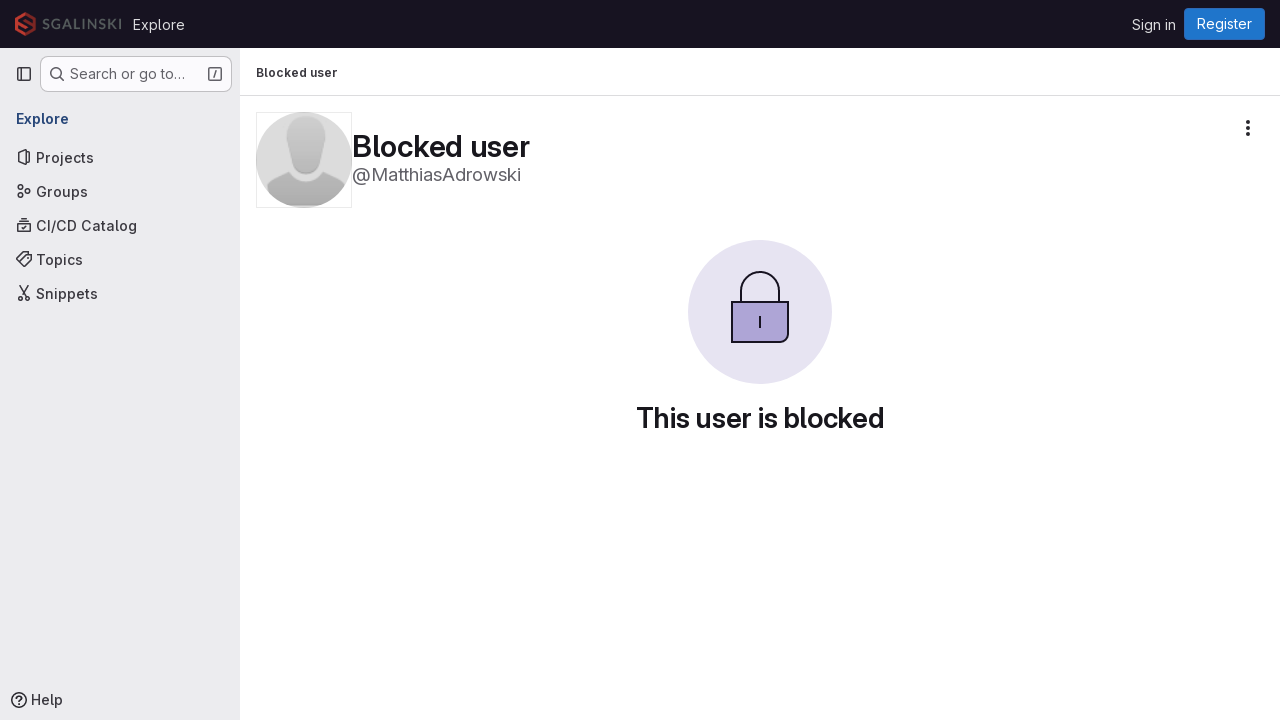

--- FILE ---
content_type: text/javascript; charset=utf-8
request_url: https://gitlab.sgalinski.de/assets/webpack/commons-pages.admin.groups.index-pages.admin.projects.index-pages.dashboard.groups.index-pages.dashb-751fa9d0.b3d9f79a.chunk.js
body_size: 35876
content:
(this.webpackJsonp=this.webpackJsonp||[]).push([["commons-pages.admin.groups.index-pages.admin.projects.index-pages.dashboard.groups.index-pages.dashb-751fa9d0","9a1d23f6","6a0802f8","bf6f9ea4"],{"/ev+":function(t){t.exports=JSON.parse('{"iconCount":113,"spriteSize":226730,"icons":[{"name":"add-user-sm","svg_size":72},{"name":"catalog-sm","svg_size":72},{"name":"chart-bar-sm","svg_size":72},{"name":"chat-sm","svg_size":72},{"name":"cloud-check-sm","svg_size":72},{"name":"cloud-tanuki-sm","svg_size":72},{"name":"cloud-user-sm","svg_size":72},{"name":"commit-sm","svg_size":72},{"name":"devops-sm","svg_size":72},{"name":"empty-todos-all-done-md","svg_size":144},{"name":"empty-todos-md","svg_size":144},{"name":"merge-requests-sm","svg_size":72},{"name":"milestone-sm","svg_size":72},{"name":"package-sm","svg_size":72},{"name":"pipeline-sm","svg_size":72},{"name":"project-create-from-template-sm","svg_size":72},{"name":"project-create-new-sm","svg_size":72},{"name":"project-import-sm","svg_size":72},{"name":"purchase-success-md","svg_size":144},{"name":"rocket-launch-md","svg_size":144},{"name":"scan-alert-sm","svg_size":72},{"name":"schedule-md","svg_size":144},{"name":"search-sm","svg_size":72},{"name":"secure-sm","svg_size":72},{"name":"service-desk-sm","svg_size":72},{"name":"subgroup-create-new-sm","svg_size":72},{"name":"success-sm","svg_size":72},{"name":"tanuki-ai-md","svg_size":144},{"name":"tanuki-ai-sm","svg_size":72},{"name":"train-sm","svg_size":72},{"name":"variables-sm","svg_size":72},{"name":"wiki-sm","svg_size":72},{"name":"empty-access-md","svg_size":144},{"name":"empty-access-token-md","svg_size":144},{"name":"empty-activity-md","svg_size":144},{"name":"empty-admin-apps-md","svg_size":144},{"name":"empty-ai-catalog-md","svg_size":144},{"name":"empty-catalog-md","svg_size":144},{"name":"empty-chart-md","svg_size":144},{"name":"empty-cloud-md","svg_size":144},{"name":"empty-commit-md","svg_size":144},{"name":"empty-dashboard-md","svg_size":144},{"name":"empty-devops-md","svg_size":144},{"name":"empty-embed-panel-md","svg_size":144},{"name":"empty-environment-md","svg_size":144},{"name":"empty-epic-add-md","svg_size":144},{"name":"empty-epic-md","svg_size":144},{"name":"empty-feature-flag-md","svg_size":144},{"name":"empty-friends-md","svg_size":144},{"name":"empty-geo-md","svg_size":144},{"name":"empty-groups-md","svg_size":144},{"name":"empty-issues-add-md","svg_size":144},{"name":"empty-issues-md","svg_size":144},{"name":"empty-job-canceled-md","svg_size":144},{"name":"empty-job-failed-md","svg_size":144},{"name":"empty-job-manual-md","svg_size":144},{"name":"empty-job-not-triggered-md","svg_size":144},{"name":"empty-job-pending-md","svg_size":144},{"name":"empty-job-scheduled-md","svg_size":144},{"name":"empty-job-skipped-md","svg_size":144},{"name":"empty-key-md","svg_size":144},{"name":"empty-labels-add-md","svg_size":144},{"name":"empty-labels-md","svg_size":144},{"name":"empty-labels-starred-md","svg_size":144},{"name":"empty-merge-requests-md","svg_size":144},{"name":"empty-milestone-md","svg_size":144},{"name":"empty-organizations-add-md","svg_size":144},{"name":"empty-organizations-md","svg_size":144},{"name":"empty-package-md","svg_size":144},{"name":"empty-piechart-md","svg_size":144},{"name":"empty-pipeline-md","svg_size":144},{"name":"empty-private-md","svg_size":144},{"name":"empty-projects-deleted-md","svg_size":144},{"name":"empty-projects-md","svg_size":144},{"name":"empty-projects-starred-md","svg_size":144},{"name":"empty-radar-md","svg_size":144},{"name":"empty-scan-alert-md","svg_size":144},{"name":"empty-schedule-md","svg_size":144},{"name":"empty-search-md","svg_size":144},{"name":"empty-secrets-md","svg_size":144},{"name":"empty-secure-add-md","svg_size":144},{"name":"empty-secure-md","svg_size":144},{"name":"empty-service-desk-md","svg_size":144},{"name":"empty-snippets-md","svg_size":144},{"name":"empty-subgroup-add-md","svg_size":144},{"name":"empty-subgroup-md","svg_size":144},{"name":"empty-train-md","svg_size":144},{"name":"empty-user-alert-md","svg_size":144},{"name":"empty-user-md","svg_size":144},{"name":"empty-user-settings-md","svg_size":144},{"name":"empty-variables-md","svg_size":144},{"name":"empty-wiki-md","svg_size":144},{"name":"empty-workspaces-md","svg_size":144},{"name":"error-403-lg","svg_size":288},{"name":"error-404-lg","svg_size":288},{"name":"error-409-lg","svg_size":288},{"name":"error-422-lg","svg_size":288},{"name":"error-429-lg","svg_size":288},{"name":"error-500-lg","svg_size":288},{"name":"error-502-lg","svg_size":288},{"name":"error-503-lg","svg_size":288},{"name":"status-alert-md","svg_size":144},{"name":"status-alert-sm","svg_size":72},{"name":"status-fail-md","svg_size":144},{"name":"status-fail-sm","svg_size":72},{"name":"status-new-md","svg_size":144},{"name":"status-new-sm","svg_size":72},{"name":"status-nothing-md","svg_size":144},{"name":"status-nothing-sm","svg_size":72},{"name":"status-settings-md","svg_size":144},{"name":"status-settings-sm","svg_size":72},{"name":"status-success-md","svg_size":144},{"name":"status-success-sm","svg_size":72}]}')},"3CjL":function(t,e,n){var i=n("6+df"),r=n("3ftC");t.exports=function(t,e,n){return void 0===n&&(n=e,e=void 0),void 0!==n&&(n=(n=r(n))==n?n:0),void 0!==e&&(e=(e=r(e))==e?e:0),i(r(t),e,n)}},"6+df":function(t,e){t.exports=function(t,e,n){return t==t&&(void 0!==n&&(t=t<=n?t:n),void 0!==e&&(t=t>=e?t:e)),t}},A9ze:function(t,e,n){"use strict";var i=n("M1MW"),r=n("CbCZ");const o="initial",s="truncated",a="extended";var c={name:"GlTruncateText",components:{GlButton:r.a},directives:{GlResizeObserver:i.a},props:{showMoreText:{type:String,required:!1,default:"Show more"},showLessText:{type:String,required:!1,default:"Show less"},lines:{type:Number,required:!1,default:3},mobileLines:{type:Number,required:!1,default:10},toggleButtonProps:{type:Object,required:!1,default:()=>({})}},data:()=>({state:o}),computed:{showTruncationToggle(){return this.isTruncated||this.isExtended},truncationToggleText(){return this.isTruncated?this.showMoreText:this.showLessText},cssVariables(){return{"--lines":this.lines,"--mobile-lines":this.mobileLines}},truncationClasses(){return this.isExtended?null:"gl-truncate-text gl-overflow-hidden"},ariaExpanded(){return(!this.isTruncated).toString()},isTruncated(){return this.state===s},isExtended(){return this.state===a}},methods:{onResize({target:t}){t.scrollHeight>t.offsetHeight?this.state=s:this.isTruncated&&(this.state=o)},toggleTruncation(){this.isTruncated?this.state=a:this.isExtended&&(this.state=s)}}},l=n("tBpV"),u=Object(l.a)(c,(function(){var t=this,e=t._self._c;return e("section",[e("article",{directives:[{name:"gl-resize-observer",rawName:"v-gl-resize-observer",value:t.onResize,expression:"onResize"}],class:t.truncationClasses,style:t.cssVariables,attrs:{"aria-expanded":t.ariaExpanded}},[t._t("default")],2),t._v(" "),t.showTruncationToggle?e("gl-button",t._b({attrs:{variant:"link"},on:{click:t.toggleTruncation}},"gl-button",t.toggleButtonProps,!1),[t._v(t._s(t.truncationToggleText))]):t._e()],1)}),[],!1,null,null,null);e.a=u.exports},COEd:function(t,e,n){"use strict";n("RFHG"),n("z6RN"),n("xuo1");var i=n("2TqH"),r=n("/lV4"),o=n("vLO8"),s={name:"ListActions",i18n:{actions:Object(r.a)("Actions")},components:{GlDisclosureDropdown:i.a},props:{actions:{type:Object,required:!0},availableActions:{type:Array,required:!0}},computed:{items(){var t=this;return this.availableActions.reduce((function(e,n){return[...e,{...o.h[n],...t.actions[n]}]}),[])}}},a=n("tBpV"),c=Object(a.a)(s,(function(){return(0,this._self._c)("gl-disclosure-dropdown",{attrs:{items:this.items,icon:"ellipsis_v","no-caret":"","toggle-text":this.$options.i18n.actions,"text-sr-only":"",placement:"bottom-end",category:"tertiary"}})}),[],!1,null,null,null);e.a=c.exports},"EF/t":function(t,e,n){"use strict";n.d(e,"i",(function(){return r})),n.d(e,"m",(function(){return o})),n.d(e,"l",(function(){return s})),n.d(e,"p",(function(){return a})),n.d(e,"n",(function(){return c})),n.d(e,"o",(function(){return l})),n.d(e,"a",(function(){return u})),n.d(e,"b",(function(){return d})),n.d(e,"e",(function(){return p})),n.d(e,"c",(function(){return h})),n.d(e,"d",(function(){return f})),n.d(e,"j",(function(){return m})),n.d(e,"k",(function(){return g})),n.d(e,"f",(function(){return v})),n.d(e,"g",(function(){return b})),n.d(e,"h",(function(){return y}));var i=n("/lV4");const r={GROUP:"group",PROJECT:"project"},o=Object(i.a)("Name"),s=Object(i.a)("Created date"),a=Object(i.a)("Updated date"),c=Object(i.a)("Stars"),l=Object(i.a)("Storage size"),u="language",d="min_access_level",p="visibility_level",h="namespace_path",f="last_repository_check_failed",m="asc",g="desc",v="paginationKeyset",b="paginationOffset",y="page"},"Fsq/":function(t,e,n){"use strict";var i=n("zIFf"),r=n("Jx7q"),o=n("pmDQ"),s=n("bOix"),a=n("5QKO"),c={directives:{GlTooltip:i.a},components:{GlLink:r.a,GlTruncate:o.a},mixins:[a.a],props:{time:{type:[String,Number,Date],required:!0},tooltipPlacement:{type:String,required:!1,default:"top"},cssClass:{type:String,required:!1,default:""},dateTimeFormat:{type:String,required:!1,default:s.b,validator:function(t){return s.a.includes(t)}},enableTruncation:{type:Boolean,required:!1,default:!1},showDateWhenOverAYear:{type:Boolean,required:!1,default:!0},href:{type:String,required:!1,default:""}},computed:{timeAgo(){return this.timeFormatted(this.time,this.dateTimeFormat,{showDateWhenOverAYear:this.showDateWhenOverAYear})},tooltipText(){return this.enableTruncation?void 0:this.tooltipTitle(this.time)}}},l=n("tBpV"),u=Object(l.a)(c,(function(){var t=this,e=t._self._c;return t.href?e("gl-link",{directives:[{name:"gl-tooltip",rawName:"v-gl-tooltip.viewport",value:{placement:t.tooltipPlacement},expression:"{ placement: tooltipPlacement }",modifiers:{viewport:!0}}],attrs:{href:t.href,title:t.tooltipText,"aria-label":t.tooltipText},on:{click:function(e){return t.$emit("click",e)}}},[e("time",{class:t.cssClass,attrs:{datetime:t.time}},[t._t("default",(function(){return[t.enableTruncation?[e("gl-truncate",{attrs:{text:t.timeAgo,"with-tooltip":""}})]:[t._v(t._s(t.timeAgo))]]}),{timeAgo:t.timeAgo})],2)]):e("time",{directives:[{name:"gl-tooltip",rawName:"v-gl-tooltip.viewport",value:{placement:t.tooltipPlacement},expression:"{ placement: tooltipPlacement }",modifiers:{viewport:!0}}],class:t.cssClass,attrs:{tabindex:"0",title:t.tooltipText,"aria-label":t.tooltipText,datetime:t.time}},[t._t("default",(function(){return[t.enableTruncation?[e("gl-truncate",{attrs:{text:t.timeAgo,"with-tooltip":""}})]:[t._v(t._s(t.timeAgo))]]}),{timeAgo:t.timeAgo})],2)}),[],!1,null,null,null);e.a=u.exports},HqXx:function(t,e,n){"use strict";n.d(e,"m",(function(){return r})),n.d(e,"j",(function(){return o})),n.d(e,"o",(function(){return s})),n.d(e,"l",(function(){return a})),n.d(e,"i",(function(){return c})),n.d(e,"n",(function(){return l})),n.d(e,"h",(function(){return u})),n.d(e,"g",(function(){return d})),n.d(e,"b",(function(){return p})),n.d(e,"f",(function(){return h})),n.d(e,"d",(function(){return f})),n.d(e,"e",(function(){return m})),n.d(e,"a",(function(){return g})),n.d(e,"c",(function(){return v})),n.d(e,"k",(function(){return b})),n.d(e,"p",(function(){return y}));var i=n("/lV4");const r="private",o="internal",s="public",a=0,c=10,l=20,u={[r]:a,[o]:c,[s]:l},d={[a]:r,[c]:o,[l]:s},p={[s]:Object(i.a)("Public - The group and any public projects can be viewed without any authentication."),[o]:Object(i.a)("Internal - The group and any internal projects can be viewed by any logged in user except external users."),[r]:Object(i.a)("Private - The group and its projects can only be viewed by members.")},h={[s]:Object(i.a)("Public - The project can be accessed without any authentication."),[o]:Object(i.a)("Internal - The project can be accessed by any logged in user except external users."),[r]:Object(i.a)("Private - Project access must be granted explicitly to each user. If this project is part of a group, access will be granted to members of the group.")},f={[s]:Object(i.i)("Organization|Public - The organization can be accessed without any authentication."),[o]:Object(i.i)("Organization|Internal - The organization can be accessed by any signed in user except external users."),[r]:Object(i.i)("Organization|Private - The organization can only be viewed by members.")},m={[s]:Object(i.i)("VisibilityLevel|Project access must be granted explicitly to each user. If this project is part of a group, access is granted to members of the group."),[o]:Object(i.i)("VisibilityLevel|The project can be accessed by any logged in user except external users."),[r]:Object(i.i)("VisibilityLevel|The project can be accessed without any authentication.")},g={[s]:Object(i.i)("VisibilityLevel|The group and any public projects can be viewed without any authentication."),[o]:Object(i.i)("VisibilityLevel|The group and any internal projects can be viewed by any logged in user except external users."),[r]:Object(i.i)("VisibilityLevel|The group and its projects can only be viewed by members.")},v={[s]:Object(i.i)("Organization|Accessible without any authentication."),[o]:Object(i.i)("Organization|Accessible by any signed in user except external users."),[r]:Object(i.i)("Organization|Only accessible by organization members.")},b={[s]:Object(i.i)("VisibilityLevel|Public"),[o]:Object(i.i)("VisibilityLevel|Internal"),[r]:Object(i.i)("VisibilityLevel|Private")},y={[s]:"earth",[o]:"shield",[r]:"lock"}},JqFC:function(t,e,n){"use strict";var i=n("CbCZ"),r=n("4Fqu"),o=n("d85j"),s=n("4qOP"),a={name:"GlKeysetPagination",components:{GlButtonGroup:r.a,GlButton:i.a,GlIcon:o.a},inheritAttrs:!1,props:{hasPreviousPage:{type:Boolean,required:!1,default:!1},hasNextPage:{type:Boolean,required:!1,default:!1},startCursor:{type:String,required:!1,default:null},endCursor:{type:String,required:!1,default:null},prevText:{type:String,required:!1,default:function(){return Object(s.b)("GlKeysetPagination.prevText","Previous")}},prevButtonLink:{type:String,required:!1,default:null},navigationLabel:{type:String,required:!1,default:function(){return Object(s.b)("GlKeysetPagination.navigationLabel","Pagination")}},nextText:{type:String,required:!1,default:function(){return Object(s.b)("GlKeysetPagination.nextText","Next")}},nextButtonLink:{type:String,required:!1,default:null},disabled:{type:Boolean,required:!1,default:!1}},computed:{isVisible(){return this.hasPreviousPage||this.hasNextPage}}},c=n("tBpV"),l=Object(c.a)(a,(function(){var t=this,e=t._self._c;return t.isVisible?e("nav",{staticClass:"gl-pagination",attrs:{"aria-label":t.navigationLabel}},[e("gl-button-group",t._g(t._b({staticClass:"gl-keyset-pagination gl-gap-3"},"gl-button-group",t.$attrs,!1),t.$listeners),[e("gl-button",{attrs:{href:t.prevButtonLink,disabled:t.disabled||!t.hasPreviousPage,"data-testid":"prevButton",category:"tertiary"},on:{click:function(e){return t.$emit("prev",t.startCursor)}}},[t._t("previous-button-content",(function(){return[e("div",{staticClass:"gl-align-center gl-flex"},[e("gl-icon",{attrs:{name:"chevron-left"}}),t._v("\n          "+t._s(t.prevText)+"\n        ")],1)]}))],2),t._v(" "),e("gl-button",{attrs:{href:t.nextButtonLink,disabled:t.disabled||!t.hasNextPage,"data-testid":"nextButton",category:"tertiary"},on:{click:function(e){return t.$emit("next",t.endCursor)}}},[t._t("next-button-content",(function(){return[e("div",{staticClass:"gl-align-center gl-flex"},[t._v("\n          "+t._s(t.nextText)+"\n          "),e("gl-icon",{attrs:{name:"chevron-right"}})],1)]}))],2)],1)],1):t._e()}),[],!1,null,null,null);e.a=l.exports},M1MW:function(t,e,n){"use strict";n.d(e,"a",(function(){return c}));n("ZzK0"),n("z6RN"),n("BzOf");var i=n("KFC0"),r=n.n(i);let o=null;const s=function(t,e){if(!r()(e))throw TypeError("directive value must be a function");o||(o=new ResizeObserver((function(t){t.forEach((function(t){t.target.glResizeHandler(t)}))}))),t.glResizeHandler=e,o.observe(t)},a=function(t){var e;t.glResizeHandler&&(delete t.glResizeHandler,null===(e=o)||void 0===e||e.unobserve(t))},c={bind(t,{value:e,arg:n=!0}){n&&s(t,e)},update(t,{value:e,arg:n=!0}){n?s(t,e):a(t)},unbind:a}},PGZH:function(t,e,n){"use strict";var i=n("A9ze"),r=n("dIEn"),o=n("d85j"),s=n("/lV4"),a=n("Mp8J"),c=n("5c3i"),l=n("bOix"),u={i18n:{showMore:Object(s.a)("Show more"),showLess:Object(s.a)("Show less"),scheduledDeletion:Object(s.i)("ResourceListItem|Scheduled for deletion on %{date}")},truncateTextToggleButtonProps:{class:"!gl-text-sm"},components:{GlTruncateText:i.a,GlSprintf:r.a,GlIcon:o.a},directives:{SafeHtml:a.a},inheritAttrs:!1,props:{resource:{type:Object,required:!0}},computed:{description(){return this.resource.description},descriptionHtml(){return this.resource.descriptionHtml},isPendingDeletion(){return Boolean(this.resource.markedForDeletion)},formattedDate(){return Object(l.l)(Object(l.Q)(this.resource.permanentDeletionDate),c.l)},showDescription(){return(this.description||this.descriptionHtml)&&!this.resource.archived}}},d=n("tBpV"),p=Object(d.a)(u,(function(){var t=this,e=t._self._c;return t.isPendingDeletion?e("div",{staticClass:"md gl-mt-2 gl-text-sm gl-text-secondary"},[e("gl-icon",{attrs:{name:"calendar"}}),t._v(" "),e("gl-sprintf",{attrs:{message:t.$options.i18n.scheduledDeletion},scopedSlots:t._u([{key:"date",fn:function(){return[t._v("\n      "+t._s(t.formattedDate)+"\n    ")]},proxy:!0}],null,!1,1835334662)})],1):t.showDescription?e("gl-truncate-text",{staticClass:"gl-mt-2 gl-max-w-88",attrs:{lines:2,"mobile-lines":2,"show-more-text":t.$options.i18n.showMore,"show-less-text":t.$options.i18n.showLess,"toggle-button-props":t.$options.truncateTextToggleButtonProps}},[t.descriptionHtml?e("div",t._b({directives:[{name:"safe-html",rawName:"v-safe-html",value:t.descriptionHtml,expression:"descriptionHtml"}],staticClass:"md md-child-content-text-subtle gl-text-sm",attrs:{"data-testid":"description-html"}},"div",t.$attrs,!1)):t.description?e("div",t._b({staticClass:"md md-child-content-text-subtle gl-text-sm",attrs:{"data-testid":"description"}},"div",t.$attrs,!1),[t._v("\n    "+t._s(t.description)+"\n  ")]):t._e()]):t._e()}),[],!1,null,null,null);e.a=p.exports},QbPJ:function(t,e,n){"use strict";var i=n("9/Bc"),r=n("/lV4"),o={i18n:{deletionInProgress:Object(r.a)("Deletion in progress"),pendingDeletion:Object(r.a)("Pending deletion"),archived:Object(r.a)("Archived")},components:{GlBadge:i.a},props:{resource:{type:Object,required:!0}},computed:{isSelfDeletionInProgress(){return Boolean(this.resource.isSelfDeletionInProgress)},isPendingDeletion(){return Boolean(this.resource.markedForDeletion)},isArchived(){return this.resource.archived},inactiveBadge(){return this.isSelfDeletionInProgress?{variant:"warning",text:this.$options.i18n.deletionInProgress}:this.isPendingDeletion?{variant:"warning",text:this.$options.i18n.pendingDeletion}:this.isArchived?{variant:"info",text:this.$options.i18n.archived}:null}}},s=n("tBpV"),a=Object(s.a)(o,(function(){var t=this._self._c;return this.inactiveBadge?t("gl-badge",{attrs:{variant:this.inactiveBadge.variant}},[this._v(this._s(this.inactiveBadge.text))]):this._e()}),[],!1,null,null,null);e.a=a.exports},QmxP:function(t,e,n){"use strict";n.d(e,"b",(function(){return i})),n.d(e,"d",(function(){return r})),n.d(e,"c",(function(){return o})),n.d(e,"a",(function(){return s}));const i="createdAt",r="updatedAt",o="lastActivityAt",s=[i,r,o]},Vz8y:function(t,e,n){"use strict";function i(){return"undefined"!=typeof window}function r(t){return a(t)?(t.nodeName||"").toLowerCase():"#document"}function o(t){var e;return(null==t||null==(e=t.ownerDocument)?void 0:e.defaultView)||window}function s(t){var e;return null==(e=(a(t)?t.ownerDocument:t.document)||window.document)?void 0:e.documentElement}function a(t){return!!i()&&(t instanceof Node||t instanceof o(t).Node)}function c(t){return!!i()&&(t instanceof Element||t instanceof o(t).Element)}function l(t){return!!i()&&(t instanceof HTMLElement||t instanceof o(t).HTMLElement)}function u(t){return!(!i()||"undefined"==typeof ShadowRoot)&&(t instanceof ShadowRoot||t instanceof o(t).ShadowRoot)}n.d(e,"a",(function(){return _})),n.d(e,"b",(function(){return x})),n.d(e,"c",(function(){return s})),n.d(e,"d",(function(){return z})),n.d(e,"e",(function(){return r})),n.d(e,"f",(function(){return S})),n.d(e,"g",(function(){return k})),n.d(e,"h",(function(){return C})),n.d(e,"i",(function(){return o})),n.d(e,"j",(function(){return w})),n.d(e,"k",(function(){return c})),n.d(e,"l",(function(){return l})),n.d(e,"m",(function(){return T})),n.d(e,"n",(function(){return p})),n.d(e,"o",(function(){return f})),n.d(e,"p",(function(){return g})),n.d(e,"q",(function(){return O}));const d=new Set(["inline","contents"]);function p(t){const{overflow:e,overflowX:n,overflowY:i,display:r}=_(t);return/auto|scroll|overlay|hidden|clip/.test(e+i+n)&&!d.has(r)}const h=new Set(["table","td","th"]);function f(t){return h.has(r(t))}const m=[":popover-open",":modal"];function g(t){return m.some(e=>{try{return t.matches(e)}catch(t){return!1}})}const v=["transform","translate","scale","rotate","perspective"],b=["transform","translate","scale","rotate","perspective","filter"],y=["paint","layout","strict","content"];function w(t){const e=O(),n=c(t)?_(t):t;return v.some(t=>!!n[t]&&"none"!==n[t])||!!n.containerType&&"normal"!==n.containerType||!e&&!!n.backdropFilter&&"none"!==n.backdropFilter||!e&&!!n.filter&&"none"!==n.filter||b.some(t=>(n.willChange||"").includes(t))||y.some(t=>(n.contain||"").includes(t))}function x(t){let e=C(t);for(;l(e)&&!T(e);){if(w(e))return e;if(g(e))return null;e=C(e)}return null}function O(){return!("undefined"==typeof CSS||!CSS.supports)&&CSS.supports("-webkit-backdrop-filter","none")}const j=new Set(["html","body","#document"]);function T(t){return j.has(r(t))}function _(t){return o(t).getComputedStyle(t)}function S(t){return c(t)?{scrollLeft:t.scrollLeft,scrollTop:t.scrollTop}:{scrollLeft:t.scrollX,scrollTop:t.scrollY}}function C(t){if("html"===r(t))return t;const e=t.assignedSlot||t.parentNode||u(t)&&t.host||s(t);return u(e)?e.host:e}function k(t,e,n){var i;void 0===e&&(e=[]),void 0===n&&(n=!0);const r=function t(e){const n=C(e);return T(n)?e.ownerDocument?e.ownerDocument.body:e.body:l(n)&&p(n)?n:t(n)}(t),s=r===(null==(i=t.ownerDocument)?void 0:i.body),a=o(r);if(s){const t=z(a);return e.concat(a,a.visualViewport||[],p(r)?r:[],t&&n?k(t):[])}return e.concat(r,k(r,[],n))}function z(t){return t.parent&&Object.getPrototypeOf(t.parent)?t.frameElement:null}},WrwP:function(t,e,n){"use strict";n.r(e),n.d(e,"getOverflowAncestors",(function(){return q.g})),n.d(e,"arrow",(function(){return ut})),n.d(e,"autoPlacement",(function(){return ot})),n.d(e,"autoUpdate",(function(){return nt})),n.d(e,"computePosition",(function(){return ht})),n.d(e,"detectOverflow",(function(){return it})),n.d(e,"flip",(function(){return at})),n.d(e,"hide",(function(){return lt})),n.d(e,"inline",(function(){return dt})),n.d(e,"limitShift",(function(){return pt})),n.d(e,"offset",(function(){return rt})),n.d(e,"platform",(function(){return tt})),n.d(e,"shift",(function(){return st})),n.d(e,"size",(function(){return ct}));const i=["top","right","bottom","left"],r=["start","end"],o=i.reduce((t,e)=>t.concat(e,e+"-"+r[0],e+"-"+r[1]),[]),s=Math.min,a=Math.max,c=Math.round,l=Math.floor,u=t=>({x:t,y:t}),d={left:"right",right:"left",bottom:"top",top:"bottom"},p={start:"end",end:"start"};function h(t,e,n){return a(t,s(e,n))}function f(t,e){return"function"==typeof t?t(e):t}function m(t){return t.split("-")[0]}function g(t){return t.split("-")[1]}function v(t){return"x"===t?"y":"x"}function b(t){return"y"===t?"height":"width"}const y=new Set(["top","bottom"]);function w(t){return y.has(m(t))?"y":"x"}function x(t){return v(w(t))}function O(t,e,n){void 0===n&&(n=!1);const i=g(t),r=x(t),o=b(r);let s="x"===r?i===(n?"end":"start")?"right":"left":"start"===i?"bottom":"top";return e.reference[o]>e.floating[o]&&(s=z(s)),[s,z(s)]}function j(t){return t.replace(/start|end/g,t=>p[t])}const T=["left","right"],_=["right","left"],S=["top","bottom"],C=["bottom","top"];function k(t,e,n,i){const r=g(t);let o=function(t,e,n){switch(t){case"top":case"bottom":return n?e?_:T:e?T:_;case"left":case"right":return e?S:C;default:return[]}}(m(t),"start"===n,i);return r&&(o=o.map(t=>t+"-"+r),e&&(o=o.concat(o.map(j)))),o}function z(t){return t.replace(/left|right|bottom|top/g,t=>d[t])}function A(t){return"number"!=typeof t?function(t){return{top:0,right:0,bottom:0,left:0,...t}}(t):{top:t,right:t,bottom:t,left:t}}function R(t){const{x:e,y:n,width:i,height:r}=t;return{width:i,height:r,top:n,left:e,right:e+i,bottom:n+r,x:e,y:n}}function P(t,e,n){let{reference:i,floating:r}=t;const o=w(e),s=x(e),a=b(s),c=m(e),l="y"===o,u=i.x+i.width/2-r.width/2,d=i.y+i.height/2-r.height/2,p=i[a]/2-r[a]/2;let h;switch(c){case"top":h={x:u,y:i.y-r.height};break;case"bottom":h={x:u,y:i.y+i.height};break;case"right":h={x:i.x+i.width,y:d};break;case"left":h={x:i.x-r.width,y:d};break;default:h={x:i.x,y:i.y}}switch(g(e)){case"start":h[s]-=p*(n&&l?-1:1);break;case"end":h[s]+=p*(n&&l?-1:1)}return h}async function E(t,e){var n;void 0===e&&(e={});const{x:i,y:r,platform:o,rects:s,elements:a,strategy:c}=t,{boundary:l="clippingAncestors",rootBoundary:u="viewport",elementContext:d="floating",altBoundary:p=!1,padding:h=0}=f(e,t),m=A(h),g=a[p?"floating"===d?"reference":"floating":d],v=R(await o.getClippingRect({element:null==(n=await(null==o.isElement?void 0:o.isElement(g)))||n?g:g.contextElement||await(null==o.getDocumentElement?void 0:o.getDocumentElement(a.floating)),boundary:l,rootBoundary:u,strategy:c})),b="floating"===d?{x:i,y:r,width:s.floating.width,height:s.floating.height}:s.reference,y=await(null==o.getOffsetParent?void 0:o.getOffsetParent(a.floating)),w=await(null==o.isElement?void 0:o.isElement(y))&&await(null==o.getScale?void 0:o.getScale(y))||{x:1,y:1},x=R(o.convertOffsetParentRelativeRectToViewportRelativeRect?await o.convertOffsetParentRelativeRectToViewportRelativeRect({elements:a,rect:b,offsetParent:y,strategy:c}):b);return{top:(v.top-x.top+m.top)/w.y,bottom:(x.bottom-v.bottom+m.bottom)/w.y,left:(v.left-x.left+m.left)/w.x,right:(x.right-v.right+m.right)/w.x}}function $(t,e){return{top:t.top-e.height,right:t.right-e.width,bottom:t.bottom-e.height,left:t.left-e.width}}function L(t){return i.some(e=>t[e]>=0)}function D(t){const e=s(...t.map(t=>t.left)),n=s(...t.map(t=>t.top));return{x:e,y:n,width:a(...t.map(t=>t.right))-e,height:a(...t.map(t=>t.bottom))-n}}const B=new Set(["left","top"]);var q=n("Vz8y");function I(t){const e=Object(q.a)(t);let n=parseFloat(e.width)||0,i=parseFloat(e.height)||0;const r=Object(q.l)(t),o=r?t.offsetWidth:n,s=r?t.offsetHeight:i,a=c(n)!==o||c(i)!==s;return a&&(n=o,i=s),{width:n,height:i,$:a}}function N(t){return Object(q.k)(t)?t:t.contextElement}function H(t){const e=N(t);if(!Object(q.l)(e))return u(1);const n=e.getBoundingClientRect(),{width:i,height:r,$:o}=I(e);let s=(o?c(n.width):n.width)/i,a=(o?c(n.height):n.height)/r;return s&&Number.isFinite(s)||(s=1),a&&Number.isFinite(a)||(a=1),{x:s,y:a}}const M=u(0);function V(t){const e=Object(q.i)(t);return Object(q.q)()&&e.visualViewport?{x:e.visualViewport.offsetLeft,y:e.visualViewport.offsetTop}:M}function F(t,e,n,i){void 0===e&&(e=!1),void 0===n&&(n=!1);const r=t.getBoundingClientRect(),o=N(t);let s=u(1);e&&(i?Object(q.k)(i)&&(s=H(i)):s=H(t));const a=function(t,e,n){return void 0===e&&(e=!1),!(!n||e&&n!==Object(q.i)(t))&&e}(o,n,i)?V(o):u(0);let c=(r.left+a.x)/s.x,l=(r.top+a.y)/s.y,d=r.width/s.x,p=r.height/s.y;if(o){const t=Object(q.i)(o),e=i&&Object(q.k)(i)?Object(q.i)(i):i;let n=t,r=Object(q.d)(n);for(;r&&i&&e!==n;){const t=H(r),e=r.getBoundingClientRect(),i=Object(q.a)(r),o=e.left+(r.clientLeft+parseFloat(i.paddingLeft))*t.x,s=e.top+(r.clientTop+parseFloat(i.paddingTop))*t.y;c*=t.x,l*=t.y,d*=t.x,p*=t.y,c+=o,l+=s,n=Object(q.i)(r),r=Object(q.d)(n)}}return R({width:d,height:p,x:c,y:l})}function G(t,e){const n=Object(q.f)(t).scrollLeft;return e?e.left+n:F(Object(q.c)(t)).left+n}function W(t,e){const n=t.getBoundingClientRect();return{x:n.left+e.scrollLeft-G(t,n),y:n.top+e.scrollTop}}const U=new Set(["absolute","fixed"]);function K(t,e,n){let i;if("viewport"===e)i=function(t,e){const n=Object(q.i)(t),i=Object(q.c)(t),r=n.visualViewport;let o=i.clientWidth,s=i.clientHeight,a=0,c=0;if(r){o=r.width,s=r.height;const t=Object(q.q)();(!t||t&&"fixed"===e)&&(a=r.offsetLeft,c=r.offsetTop)}const l=G(i);if(l<=0){const t=i.ownerDocument,e=t.body,n=getComputedStyle(e),r="CSS1Compat"===t.compatMode&&parseFloat(n.marginLeft)+parseFloat(n.marginRight)||0,s=Math.abs(i.clientWidth-e.clientWidth-r);s<=25&&(o-=s)}else l<=25&&(o+=l);return{width:o,height:s,x:a,y:c}}(t,n);else if("document"===e)i=function(t){const e=Object(q.c)(t),n=Object(q.f)(t),i=t.ownerDocument.body,r=a(e.scrollWidth,e.clientWidth,i.scrollWidth,i.clientWidth),o=a(e.scrollHeight,e.clientHeight,i.scrollHeight,i.clientHeight);let s=-n.scrollLeft+G(t);const c=-n.scrollTop;return"rtl"===Object(q.a)(i).direction&&(s+=a(e.clientWidth,i.clientWidth)-r),{width:r,height:o,x:s,y:c}}(Object(q.c)(t));else if(Object(q.k)(e))i=function(t,e){const n=F(t,!0,"fixed"===e),i=n.top+t.clientTop,r=n.left+t.clientLeft,o=Object(q.l)(t)?H(t):u(1);return{width:t.clientWidth*o.x,height:t.clientHeight*o.y,x:r*o.x,y:i*o.y}}(e,n);else{const n=V(t);i={x:e.x-n.x,y:e.y-n.y,width:e.width,height:e.height}}return R(i)}function Y(t,e){const n=Object(q.h)(t);return!(n===e||!Object(q.k)(n)||Object(q.m)(n))&&("fixed"===Object(q.a)(n).position||Y(n,e))}function Q(t,e,n){const i=Object(q.l)(e),r=Object(q.c)(e),o="fixed"===n,s=F(t,!0,o,e);let a={scrollLeft:0,scrollTop:0};const c=u(0);function l(){c.x=G(r)}if(i||!i&&!o)if(("body"!==Object(q.e)(e)||Object(q.n)(r))&&(a=Object(q.f)(e)),i){const t=F(e,!0,o,e);c.x=t.x+e.clientLeft,c.y=t.y+e.clientTop}else r&&l();o&&!i&&r&&l();const d=!r||i||o?u(0):W(r,a);return{x:s.left+a.scrollLeft-c.x-d.x,y:s.top+a.scrollTop-c.y-d.y,width:s.width,height:s.height}}function J(t){return"static"===Object(q.a)(t).position}function Z(t,e){if(!Object(q.l)(t)||"fixed"===Object(q.a)(t).position)return null;if(e)return e(t);let n=t.offsetParent;return Object(q.c)(t)===n&&(n=n.ownerDocument.body),n}function X(t,e){const n=Object(q.i)(t);if(Object(q.p)(t))return n;if(!Object(q.l)(t)){let e=Object(q.h)(t);for(;e&&!Object(q.m)(e);){if(Object(q.k)(e)&&!J(e))return e;e=Object(q.h)(e)}return n}let i=Z(t,e);for(;i&&Object(q.o)(i)&&J(i);)i=Z(i,e);return i&&Object(q.m)(i)&&J(i)&&!Object(q.j)(i)?n:i||Object(q.b)(t)||n}const tt={convertOffsetParentRelativeRectToViewportRelativeRect:function(t){let{elements:e,rect:n,offsetParent:i,strategy:r}=t;const o="fixed"===r,s=Object(q.c)(i),a=!!e&&Object(q.p)(e.floating);if(i===s||a&&o)return n;let c={scrollLeft:0,scrollTop:0},l=u(1);const d=u(0),p=Object(q.l)(i);if((p||!p&&!o)&&(("body"!==Object(q.e)(i)||Object(q.n)(s))&&(c=Object(q.f)(i)),Object(q.l)(i))){const t=F(i);l=H(i),d.x=t.x+i.clientLeft,d.y=t.y+i.clientTop}const h=!s||p||o?u(0):W(s,c);return{width:n.width*l.x,height:n.height*l.y,x:n.x*l.x-c.scrollLeft*l.x+d.x+h.x,y:n.y*l.y-c.scrollTop*l.y+d.y+h.y}},getDocumentElement:q.c,getClippingRect:function(t){let{element:e,boundary:n,rootBoundary:i,strategy:r}=t;const o=[..."clippingAncestors"===n?Object(q.p)(e)?[]:function(t,e){const n=e.get(t);if(n)return n;let i=Object(q.g)(t,[],!1).filter(t=>Object(q.k)(t)&&"body"!==Object(q.e)(t)),r=null;const o="fixed"===Object(q.a)(t).position;let s=o?Object(q.h)(t):t;for(;Object(q.k)(s)&&!Object(q.m)(s);){const e=Object(q.a)(s),n=Object(q.j)(s);n||"fixed"!==e.position||(r=null);(o?!n&&!r:!n&&"static"===e.position&&!!r&&U.has(r.position)||Object(q.n)(s)&&!n&&Y(t,s))?i=i.filter(t=>t!==s):r=e,s=Object(q.h)(s)}return e.set(t,i),i}(e,this._c):[].concat(n),i],c=o[0],l=o.reduce((t,n)=>{const i=K(e,n,r);return t.top=a(i.top,t.top),t.right=s(i.right,t.right),t.bottom=s(i.bottom,t.bottom),t.left=a(i.left,t.left),t},K(e,c,r));return{width:l.right-l.left,height:l.bottom-l.top,x:l.left,y:l.top}},getOffsetParent:X,getElementRects:async function(t){const e=this.getOffsetParent||X,n=this.getDimensions,i=await n(t.floating);return{reference:Q(t.reference,await e(t.floating),t.strategy),floating:{x:0,y:0,width:i.width,height:i.height}}},getClientRects:function(t){return Array.from(t.getClientRects())},getDimensions:function(t){const{width:e,height:n}=I(t);return{width:e,height:n}},getScale:H,isElement:q.k,isRTL:function(t){return"rtl"===Object(q.a)(t).direction}};function et(t,e){return t.x===e.x&&t.y===e.y&&t.width===e.width&&t.height===e.height}function nt(t,e,n,i){void 0===i&&(i={});const{ancestorScroll:r=!0,ancestorResize:o=!0,elementResize:c="function"==typeof ResizeObserver,layoutShift:u="function"==typeof IntersectionObserver,animationFrame:d=!1}=i,p=N(t),h=r||o?[...p?Object(q.g)(p):[],...Object(q.g)(e)]:[];h.forEach(t=>{r&&t.addEventListener("scroll",n,{passive:!0}),o&&t.addEventListener("resize",n)});const f=p&&u?function(t,e){let n,i=null;const r=Object(q.c)(t);function o(){var t;clearTimeout(n),null==(t=i)||t.disconnect(),i=null}return function c(u,d){void 0===u&&(u=!1),void 0===d&&(d=1),o();const p=t.getBoundingClientRect(),{left:h,top:f,width:m,height:g}=p;if(u||e(),!m||!g)return;const v={rootMargin:-l(f)+"px "+-l(r.clientWidth-(h+m))+"px "+-l(r.clientHeight-(f+g))+"px "+-l(h)+"px",threshold:a(0,s(1,d))||1};let b=!0;function y(e){const i=e[0].intersectionRatio;if(i!==d){if(!b)return c();i?c(!1,i):n=setTimeout(()=>{c(!1,1e-7)},1e3)}1!==i||et(p,t.getBoundingClientRect())||c(),b=!1}try{i=new IntersectionObserver(y,{...v,root:r.ownerDocument})}catch(t){i=new IntersectionObserver(y,v)}i.observe(t)}(!0),o}(p,n):null;let m,g=-1,v=null;c&&(v=new ResizeObserver(t=>{let[i]=t;i&&i.target===p&&v&&(v.unobserve(e),cancelAnimationFrame(g),g=requestAnimationFrame(()=>{var t;null==(t=v)||t.observe(e)})),n()}),p&&!d&&v.observe(p),v.observe(e));let b=d?F(t):null;return d&&function e(){const i=F(t);b&&!et(b,i)&&n();b=i,m=requestAnimationFrame(e)}(),n(),()=>{var t;h.forEach(t=>{r&&t.removeEventListener("scroll",n),o&&t.removeEventListener("resize",n)}),null==f||f(),null==(t=v)||t.disconnect(),v=null,d&&cancelAnimationFrame(m)}}const it=E,rt=function(t){return void 0===t&&(t=0),{name:"offset",options:t,async fn(e){var n,i;const{x:r,y:o,placement:s,middlewareData:a}=e,c=await async function(t,e){const{placement:n,platform:i,elements:r}=t,o=await(null==i.isRTL?void 0:i.isRTL(r.floating)),s=m(n),a=g(n),c="y"===w(n),l=B.has(s)?-1:1,u=o&&c?-1:1,d=f(e,t);let{mainAxis:p,crossAxis:h,alignmentAxis:v}="number"==typeof d?{mainAxis:d,crossAxis:0,alignmentAxis:null}:{mainAxis:d.mainAxis||0,crossAxis:d.crossAxis||0,alignmentAxis:d.alignmentAxis};return a&&"number"==typeof v&&(h="end"===a?-1*v:v),c?{x:h*u,y:p*l}:{x:p*l,y:h*u}}(e,t);return s===(null==(n=a.offset)?void 0:n.placement)&&null!=(i=a.arrow)&&i.alignmentOffset?{}:{x:r+c.x,y:o+c.y,data:{...c,placement:s}}}}},ot=function(t){return void 0===t&&(t={}),{name:"autoPlacement",options:t,async fn(e){var n,i,r;const{rects:s,middlewareData:a,placement:c,platform:l,elements:u}=e,{crossAxis:d=!1,alignment:p,allowedPlacements:h=o,autoAlignment:v=!0,...b}=f(t,e),y=void 0!==p||h===o?function(t,e,n){return(t?[...n.filter(e=>g(e)===t),...n.filter(e=>g(e)!==t)]:n.filter(t=>m(t)===t)).filter(n=>!t||(g(n)===t||!!e&&j(n)!==n))}(p||null,v,h):h,w=await E(e,b),x=(null==(n=a.autoPlacement)?void 0:n.index)||0,T=y[x];if(null==T)return{};const _=O(T,s,await(null==l.isRTL?void 0:l.isRTL(u.floating)));if(c!==T)return{reset:{placement:y[0]}};const S=[w[m(T)],w[_[0]],w[_[1]]],C=[...(null==(i=a.autoPlacement)?void 0:i.overflows)||[],{placement:T,overflows:S}],k=y[x+1];if(k)return{data:{index:x+1,overflows:C},reset:{placement:k}};const z=C.map(t=>{const e=g(t.placement);return[t.placement,e&&d?t.overflows.slice(0,2).reduce((t,e)=>t+e,0):t.overflows[0],t.overflows]}).sort((t,e)=>t[1]-e[1]),A=(null==(r=z.filter(t=>t[2].slice(0,g(t[0])?2:3).every(t=>t<=0))[0])?void 0:r[0])||z[0][0];return A!==c?{data:{index:x+1,overflows:C},reset:{placement:A}}:{}}}},st=function(t){return void 0===t&&(t={}),{name:"shift",options:t,async fn(e){const{x:n,y:i,placement:r}=e,{mainAxis:o=!0,crossAxis:s=!1,limiter:a={fn:t=>{let{x:e,y:n}=t;return{x:e,y:n}}},...c}=f(t,e),l={x:n,y:i},u=await E(e,c),d=w(m(r)),p=v(d);let g=l[p],b=l[d];if(o){const t="y"===p?"bottom":"right";g=h(g+u["y"===p?"top":"left"],g,g-u[t])}if(s){const t="y"===d?"bottom":"right";b=h(b+u["y"===d?"top":"left"],b,b-u[t])}const y=a.fn({...e,[p]:g,[d]:b});return{...y,data:{x:y.x-n,y:y.y-i,enabled:{[p]:o,[d]:s}}}}}},at=function(t){return void 0===t&&(t={}),{name:"flip",options:t,async fn(e){var n,i;const{placement:r,middlewareData:o,rects:s,initialPlacement:a,platform:c,elements:l}=e,{mainAxis:u=!0,crossAxis:d=!0,fallbackPlacements:p,fallbackStrategy:h="bestFit",fallbackAxisSideDirection:g="none",flipAlignment:v=!0,...b}=f(t,e);if(null!=(n=o.arrow)&&n.alignmentOffset)return{};const y=m(r),x=w(a),T=m(a)===a,_=await(null==c.isRTL?void 0:c.isRTL(l.floating)),S=p||(T||!v?[z(a)]:function(t){const e=z(t);return[j(t),e,j(e)]}(a)),C="none"!==g;!p&&C&&S.push(...k(a,v,g,_));const A=[a,...S],R=await E(e,b),P=[];let $=(null==(i=o.flip)?void 0:i.overflows)||[];if(u&&P.push(R[y]),d){const t=O(r,s,_);P.push(R[t[0]],R[t[1]])}if($=[...$,{placement:r,overflows:P}],!P.every(t=>t<=0)){var L,D;const t=((null==(L=o.flip)?void 0:L.index)||0)+1,e=A[t];if(e){if(!("alignment"===d&&x!==w(e))||$.every(t=>w(t.placement)!==x||t.overflows[0]>0))return{data:{index:t,overflows:$},reset:{placement:e}}}let n=null==(D=$.filter(t=>t.overflows[0]<=0).sort((t,e)=>t.overflows[1]-e.overflows[1])[0])?void 0:D.placement;if(!n)switch(h){case"bestFit":{var B;const t=null==(B=$.filter(t=>{if(C){const e=w(t.placement);return e===x||"y"===e}return!0}).map(t=>[t.placement,t.overflows.filter(t=>t>0).reduce((t,e)=>t+e,0)]).sort((t,e)=>t[1]-e[1])[0])?void 0:B[0];t&&(n=t);break}case"initialPlacement":n=a}if(r!==n)return{reset:{placement:n}}}return{}}}},ct=function(t){return void 0===t&&(t={}),{name:"size",options:t,async fn(e){var n,i;const{placement:r,rects:o,platform:c,elements:l}=e,{apply:u=(()=>{}),...d}=f(t,e),p=await E(e,d),h=m(r),v=g(r),b="y"===w(r),{width:y,height:x}=o.floating;let O,j;"top"===h||"bottom"===h?(O=h,j=v===(await(null==c.isRTL?void 0:c.isRTL(l.floating))?"start":"end")?"left":"right"):(j=h,O="end"===v?"top":"bottom");const T=x-p.top-p.bottom,_=y-p.left-p.right,S=s(x-p[O],T),C=s(y-p[j],_),k=!e.middlewareData.shift;let z=S,A=C;if(null!=(n=e.middlewareData.shift)&&n.enabled.x&&(A=_),null!=(i=e.middlewareData.shift)&&i.enabled.y&&(z=T),k&&!v){const t=a(p.left,0),e=a(p.right,0),n=a(p.top,0),i=a(p.bottom,0);b?A=y-2*(0!==t||0!==e?t+e:a(p.left,p.right)):z=x-2*(0!==n||0!==i?n+i:a(p.top,p.bottom))}await u({...e,availableWidth:A,availableHeight:z});const R=await c.getDimensions(l.floating);return y!==R.width||x!==R.height?{reset:{rects:!0}}:{}}}},lt=function(t){return void 0===t&&(t={}),{name:"hide",options:t,async fn(e){const{rects:n}=e,{strategy:i="referenceHidden",...r}=f(t,e);switch(i){case"referenceHidden":{const t=$(await E(e,{...r,elementContext:"reference"}),n.reference);return{data:{referenceHiddenOffsets:t,referenceHidden:L(t)}}}case"escaped":{const t=$(await E(e,{...r,altBoundary:!0}),n.floating);return{data:{escapedOffsets:t,escaped:L(t)}}}default:return{}}}}},ut=t=>({name:"arrow",options:t,async fn(e){const{x:n,y:i,placement:r,rects:o,platform:a,elements:c,middlewareData:l}=e,{element:u,padding:d=0}=f(t,e)||{};if(null==u)return{};const p=A(d),m={x:n,y:i},v=x(r),y=b(v),w=await a.getDimensions(u),O="y"===v,j=O?"top":"left",T=O?"bottom":"right",_=O?"clientHeight":"clientWidth",S=o.reference[y]+o.reference[v]-m[v]-o.floating[y],C=m[v]-o.reference[v],k=await(null==a.getOffsetParent?void 0:a.getOffsetParent(u));let z=k?k[_]:0;z&&await(null==a.isElement?void 0:a.isElement(k))||(z=c.floating[_]||o.floating[y]);const R=S/2-C/2,P=z/2-w[y]/2-1,E=s(p[j],P),$=s(p[T],P),L=E,D=z-w[y]-$,B=z/2-w[y]/2+R,q=h(L,B,D),I=!l.arrow&&null!=g(r)&&B!==q&&o.reference[y]/2-(B<L?E:$)-w[y]/2<0,N=I?B<L?B-L:B-D:0;return{[v]:m[v]+N,data:{[v]:q,centerOffset:B-q-N,...I&&{alignmentOffset:N}},reset:I}}}),dt=function(t){return void 0===t&&(t={}),{name:"inline",options:t,async fn(e){const{placement:n,elements:i,rects:r,platform:o,strategy:c}=e,{padding:l=2,x:u,y:d}=f(t,e),p=Array.from(await(null==o.getClientRects?void 0:o.getClientRects(i.reference))||[]),h=function(t){const e=t.slice().sort((t,e)=>t.y-e.y),n=[];let i=null;for(let t=0;t<e.length;t++){const r=e[t];!i||r.y-i.y>i.height/2?n.push([r]):n[n.length-1].push(r),i=r}return n.map(t=>R(D(t)))}(p),g=R(D(p)),v=A(l);const b=await o.getElementRects({reference:{getBoundingClientRect:function(){if(2===h.length&&h[0].left>h[1].right&&null!=u&&null!=d)return h.find(t=>u>t.left-v.left&&u<t.right+v.right&&d>t.top-v.top&&d<t.bottom+v.bottom)||g;if(h.length>=2){if("y"===w(n)){const t=h[0],e=h[h.length-1],i="top"===m(n),r=t.top,o=e.bottom,s=i?t.left:e.left,a=i?t.right:e.right;return{top:r,bottom:o,left:s,right:a,width:a-s,height:o-r,x:s,y:r}}const t="left"===m(n),e=a(...h.map(t=>t.right)),i=s(...h.map(t=>t.left)),r=h.filter(n=>t?n.left===i:n.right===e),o=r[0].top,c=r[r.length-1].bottom;return{top:o,bottom:c,left:i,right:e,width:e-i,height:c-o,x:i,y:o}}return g}},floating:i.floating,strategy:c});return r.reference.x!==b.reference.x||r.reference.y!==b.reference.y||r.reference.width!==b.reference.width||r.reference.height!==b.reference.height?{reset:{rects:b}}:{}}}},pt=function(t){return void 0===t&&(t={}),{options:t,fn(e){const{x:n,y:i,placement:r,rects:o,middlewareData:s}=e,{offset:a=0,mainAxis:c=!0,crossAxis:l=!0}=f(t,e),u={x:n,y:i},d=w(r),p=v(d);let h=u[p],g=u[d];const b=f(a,e),y="number"==typeof b?{mainAxis:b,crossAxis:0}:{mainAxis:0,crossAxis:0,...b};if(c){const t="y"===p?"height":"width",e=o.reference[p]-o.floating[t]+y.mainAxis,n=o.reference[p]+o.reference[t]-y.mainAxis;h<e?h=e:h>n&&(h=n)}if(l){var x,O;const t="y"===p?"width":"height",e=B.has(m(r)),n=o.reference[d]-o.floating[t]+(e&&(null==(x=s.offset)?void 0:x[d])||0)+(e?0:y.crossAxis),i=o.reference[d]+o.reference[t]+(e?0:(null==(O=s.offset)?void 0:O[d])||0)-(e?y.crossAxis:0);g<n?g=n:g>i&&(g=i)}return{[p]:h,[d]:g}}}},ht=(t,e,n)=>{const i=new Map,r={platform:tt,...n},o={...r.platform,_c:i};return(async(t,e,n)=>{const{placement:i="bottom",strategy:r="absolute",middleware:o=[],platform:s}=n,a=o.filter(Boolean),c=await(null==s.isRTL?void 0:s.isRTL(e));let l=await s.getElementRects({reference:t,floating:e,strategy:r}),{x:u,y:d}=P(l,i,c),p=i,h={},f=0;for(let n=0;n<a.length;n++){const{name:o,fn:m}=a[n],{x:g,y:v,data:b,reset:y}=await m({x:u,y:d,initialPlacement:i,placement:p,strategy:r,middlewareData:h,rects:l,platform:s,elements:{reference:t,floating:e}});u=null!=g?g:u,d=null!=v?v:d,h={...h,[o]:{...h[o],...b}},y&&f<=50&&(f++,"object"==typeof y&&(y.placement&&(p=y.placement),y.rects&&(l=!0===y.rects?await s.getElementRects({reference:t,floating:e,strategy:r}):y.rects),({x:u,y:d}=P(l,p,c))),n=-1)}return{x:u,y:d,placement:p,strategy:r,middlewareData:h}})(t,e,{...r,platform:o})}},XGVf:function(t,e,n){"use strict";n.d(e,"a",(function(){return c}));n("Tznw"),n("IYH6"),n("6yen"),n("OeRx"),n("l/dT"),n("RqS2"),n("Zy7a"),n("cjZU"),n("OAhk"),n("X42P"),n("mHhP"),n("fn0I"),n("UB/6"),n("imhG"),n("dHQd"),n("yoDG"),n("KeS/"),n("tWNI"),n("8d6S"),n("VwWG"),n("IYHS"),n("rIA9"),n("MViX"),n("zglm"),n("GDOA"),n("hlbI"),n("a0mT"),n("u3H1"),n("ta8/"),n("IKCR"),n("nmTw"),n("W2kU"),n("58fc"),n("7dtT"),n("Rhav"),n("uhEP"),n("eppl"),n("ZzK0"),n("z6RN"),n("BzOf"),n("LdIe"),n("PTOk"),n("UezY"),n("hG7+");const i=new Map,r=new Set;let o=null;const s=function(t){i.forEach((function({callback:e,eventTypes:n},i){const r="click"===t.type&&o||t;if(!i.contains(r.target)&&n.includes(t.type))try{e(t)}catch(t){0}})),"click"===t.type&&(o=null)},a=function(t){o=t};const c={bind:function(t,e){const{callback:n,eventTypes:c}=function({arg:t,value:e,modifiers:n}){const i=Object.keys(n);return{callback:e,eventTypes:i.length>0?i:["click"]}}(e);i.has(t)||(i.set(t,{callback:n,eventTypes:c}),function(t){t.forEach((function(t){r.has(t)||("click"===t&&document.addEventListener("mousedown",a),document.addEventListener(t,s,{capture:!0}),r.add(t))})),o=null}(c))},unbind:function(t){const e=i.get(t);var n;e&&(i.delete(t),(n=e.eventTypes).forEach((function(t){r.has(t)&&[...i.values()].every((function({eventTypes:e}){return!e.includes(t)}))&&(document.removeEventListener(t,s),r.delete(t))})),n.includes("click")&&!r.has("click")&&document.removeEventListener("mousedown",a))}}},ZKGg:function(t,e,n){"use strict";var i=n("1RBi"),r=n("d85j"),o=n("zIFf"),s=n("/lV4"),a=n("Mp8J"),c=n("COEd"),l=n("Fsq/"),u=n("QmxP"),d=n("PGZH"),p={i18n:{[u.b]:Object(s.a)("Created"),[u.d]:Object(s.a)("Updated"),[u.c]:Object(s.a)("Updated")},components:{GlAvatarLabeled:i.a,GlIcon:r.a,ListActions:c.a,TimeAgoTooltip:l.a,ListItemDescription:d.a},directives:{GlTooltip:o.a,SafeHtml:a.a},props:{resource:{type:Object,required:!0,validator:t=>["id","avatarUrl","avatarLabel","relativeWebUrl"].every((function(e){return Object.prototype.hasOwnProperty.call(t,e)}))},showIcon:{type:Boolean,required:!1,default:!1},iconName:{type:String,required:!1,default:null},actions:{type:Object,required:!1,default:()=>({})},timestampType:{type:String,required:!1,default:u.b,validator:t=>u.a.includes(t)},listItemClass:{type:[String,Array,Object],required:!1,default:""},contentTestid:{type:String,required:!1,default:null},avatarAttrs:{type:Object,required:!1,default:()=>({})},descriptionAttrs:{type:Object,required:!1,default:()=>({})}},computed:{avatarLabelLink(){return this.resource.avatarLabelLink||this.resource.relativeWebUrl},statsPadding(){return this.showIcon?"gl-pl-11":"gl-pl-8"},timestamp(){return this.resource[this.timestampType]},timestampText(){return this.$options.i18n[this.timestampType]},hasActions(){var t;return this.$scopedSlots.actions||Object.keys(this.actions).length&&(null===(t=this.resource.availableActions)||void 0===t?void 0:t.length)}}},h=n("tBpV"),f=Object(h.a)(p,(function(){var t=this,e=t._self._c;return e("li",[e("div",{staticClass:"gl-border-b gl-flex gl-items-start gl-py-4",class:t.listItemClass},[t._t("children-toggle"),t._v(" "),e("div",{staticClass:"gl-grow gl-items-start @md/panel:gl-flex"},[e("div",{staticClass:"gl-flex gl-grow",attrs:{"data-testid":t.contentTestid}},[t.showIcon?e("div",{staticClass:"gl-mr-3 gl-flex gl-h-7 gl-shrink-0 gl-items-center"},[e("gl-icon",{attrs:{variant:"subtle",name:t.iconName}})],1):t._e(),t._v(" "),e("gl-avatar-labeled",t._b({staticClass:"gl-break-anywhere",attrs:{"entity-id":t.resource.id,"entity-name":t.resource.avatarLabel,label:t.resource.avatarLabel,"label-link":t.avatarLabelLink,src:t.resource.avatarUrl,shape:"rect",size:32},on:{"label-link-click":function(e){return t.$emit("click-avatar",e)}},scopedSlots:t._u([{key:"meta",fn:function(){return[e("div",{staticClass:"gl-px-1"},[e("div",{staticClass:"gl-flex gl-flex-wrap gl-items-center gl-gap-2"},[t._t("avatar-meta")],2)])]},proxy:!0}],null,!0)},"gl-avatar-labeled",t.avatarAttrs,!1),[t._v(" "),t._t("avatar-default",(function(){return[e("list-item-description",t._b({attrs:{resource:t.resource}},"list-item-description",t.descriptionAttrs,!1))]}))],2)],1),t._v(" "),e("div",{staticClass:"gl-mt-3 gl-shrink-0 gl-flex-col gl-items-end @md/panel:gl-mt-0 @md/panel:gl-flex @md/panel:gl-pl-3",class:t.statsPadding},[e("div",{staticClass:"gl-flex gl-items-center gl-gap-x-3 @md/panel:gl-h-5"},[t._t("stats")],2),t._v(" "),t.timestamp?e("div",{staticClass:"gl-mt-2 gl-whitespace-nowrap gl-text-sm gl-leading-1 gl-text-subtle"},[e("span",[t._v(t._s(t.timestampText))]),t._v(" "),e("time-ago-tooltip",{attrs:{time:t.timestamp}})],1):t._e()])]),t._v(" "),t.hasActions?e("div",{staticClass:"-gl-mt-3 gl-ml-3 gl-flex gl-items-center"},[t._t("actions",(function(){return[e("list-actions",{attrs:{actions:t.actions,"available-actions":t.resource.availableActions}})]}))],2):t._e()],2),t._v(" "),t._t("footer"),t._v(" "),t._t("children")],2)}),[],!1,null,null,null);e.a=f.exports},apM3:function(t,e,n){"use strict";var i=n("KFC0"),r=n.n(i),o=(n("RFHG"),n("z6RN"),n("xuo1"),n("ZzK0"),n("BzOf"),n("n64d")),s=n("pTIT"),a=n("bBHQ"),c=n("88df"),l=n("CzA/"),u=n("MGi3"),d=n("LTP3"),p=n("dJQL"),h=n("eOJu"),f=n("dfol"),m=n("w1kk"),g=n("lnrx"),v=n("OlxA"),b=(n("v2fZ"),n("onSc")),y=n("zNqO"),w=n("EXdk"),x=n("/2q6"),O=n("Zwln"),j=n("nf9o"),T=n("RzIj"),_=n("W1rz"),S=n("Cn4y"),C=n("hkci"),k=n("nbER"),z=n("tslw"),A=n("Crmr"),R=n("slyf"),P=n("LZh3"),E=n("+18S"),$=n("Ccns");const L=Object(y.c)({mixins:[R.a],data:()=>({name:"b-toaster"}),methods:{onAfterEnter(t){var e=this;Object(u.z)((function(){Object(u.x)(t,e.name+"-enter-to")}))}},render(t){return t("transition-group",{props:{tag:"div",name:this.name},on:{afterEnter:this.onAfterEnter}},this.normalizeSlot())}}),D=Object(S.c)({ariaAtomic:Object(S.b)(w.r),ariaLive:Object(S.b)(w.r),name:Object(S.b)(w.r,void 0,!0),role:Object(S.b)(w.r)},o.P),B=Object(y.c)({name:o.P,mixins:[A.a],props:D,data(){return{doRender:!1,dead:!1,staticName:this.name}},beforeMount(){const{name:t}=this;this.staticName=t,b.Wormhole.hasTarget(t)?(Object(m.a)(`A "<portal-target>" with name "${t}" already exists in the document.`,o.P),this.dead=!0):this.doRender=!0},beforeDestroy(){this.doRender&&this.emitOnRoot(Object(d.e)(o.P,s.i),this.name)},destroyed(){const{$el:t}=this;t&&t.parentNode&&t.parentNode.removeChild(t)},render(t){let e=t("div",{class:["gl-hidden",{"b-dead-toaster":this.dead}]});if(this.doRender){const n=t(b.PortalTarget,{staticClass:"b-toaster-slot",props:{name:this.staticName,multiple:!0,tag:"div",slim:!1,transition:L}});e=t("div",{staticClass:"b-toaster",class:[this.staticName],attrs:{id:this.staticName,role:this.role||null,"aria-live":this.ariaLive,"aria-atomic":this.ariaAtomic}},[n])}return e}}),{mixin:q,props:I,prop:N,event:H}=Object(T.a)("visible",{type:w.g,defaultValue:!1,event:s.d}),M=Object(h.k)(E.b,["href","to"]),V=Object(S.c)(Object(h.m)({...z.b,...I,...M,appendToast:Object(S.b)(w.g,!1),autoHideDelay:Object(S.b)(w.m,5e3),bodyClass:Object(S.b)(w.e),headerClass:Object(S.b)(w.e),headerTag:Object(S.b)(w.r,"header"),isStatus:Object(S.b)(w.g,!1),noAutoHide:Object(S.b)(w.g,!1),noFade:Object(S.b)(w.g,!1),noHoverPause:Object(S.b)(w.g,!1),solid:Object(S.b)(w.g,!1),static:Object(S.b)(w.g,!1),title:Object(S.b)(w.r),toastClass:Object(S.b)(w.e),toaster:Object(S.b)(w.r,"b-toaster-top-right"),variant:Object(S.b)(w.r)}),o.O),F=Object(y.c)({name:o.O,mixins:[k.a,z.a,q,A.a,R.a,P.a],inheritAttrs:!1,props:V,data:()=>({isMounted:!1,doRender:!1,localShow:!1,isTransitioning:!1,isHiding:!1,order:0,dismissStarted:0,resumeDismiss:0}),computed:{toastClasses(){const{appendToast:t,variant:e}=this;return{"b-toast-solid":this.solid,"b-toast-append":t,"b-toast-prepend":!t,["b-toast-"+e]:e}},slotScope(){const{hide:t}=this;return{hide:t}},computedDuration(){return Object(j.b)(Object(_.b)(this.autoHideDelay,0),1e3)},computedToaster(){return String(this.toaster)},transitionHandlers(){return{beforeEnter:this.onBeforeEnter,afterEnter:this.onAfterEnter,beforeLeave:this.onBeforeLeave,afterLeave:this.onAfterLeave}},computedAttrs(){return{...this.bvAttrs,id:this.safeId(),tabindex:"0"}}},watch:{[N](t){this[t?"show":"hide"]()},localShow(t){t!==this[N]&&this.$emit(H,t)},toaster(){this.$nextTick(this.ensureToaster)},static(t){t&&this.localShow&&this.ensureToaster()}},created(){this.$_dismissTimer=null},mounted(){var t=this;this.isMounted=!0,this.$nextTick((function(){t[N]&&Object(u.z)((function(){t.show()}))})),this.listenOnRoot(Object(d.d)(o.O,s.L),(function(e){e===t.safeId()&&t.show()})),this.listenOnRoot(Object(d.d)(o.O,s.t),(function(e){e&&e!==t.safeId()||t.hide()})),this.listenOnRoot(Object(d.e)(o.P,s.i),(function(e){e===t.computedToaster&&t.hide()}))},beforeDestroy(){this.clearDismissTimer()},methods:{show(){var t=this;if(!this.localShow){this.ensureToaster();const e=this.buildEvent(s.L);this.emitEvent(e),this.dismissStarted=this.resumeDismiss=0,this.order=Date.now()*(this.appendToast?1:-1),this.isHiding=!1,this.doRender=!0,this.$nextTick((function(){Object(u.z)((function(){t.localShow=!0}))}))}},hide(){var t=this;if(this.localShow){const e=this.buildEvent(s.t);this.emitEvent(e),this.setHoverHandler(!1),this.dismissStarted=this.resumeDismiss=0,this.clearDismissTimer(),this.isHiding=!0,Object(u.z)((function(){t.localShow=!1}))}},buildEvent(t,e={}){return new O.a(t,{cancelable:!1,target:this.$el||null,relatedTarget:null,...e,vueTarget:this,componentId:this.safeId()})},emitEvent(t){const{type:e}=t;this.emitOnRoot(Object(d.e)(o.O,e),t),this.$emit(e,t)},ensureToaster(){if(this.static)return;const{computedToaster:t}=this;if(!b.Wormhole.hasTarget(t)){const e=document.createElement("div");document.body.appendChild(e);Object(g.a)(this.bvEventRoot,B,{propsData:{name:t}}).$mount(e)}},startDismissTimer(){this.clearDismissTimer(),this.noAutoHide||(this.$_dismissTimer=setTimeout(this.hide,this.resumeDismiss||this.computedDuration),this.dismissStarted=Date.now(),this.resumeDismiss=0)},clearDismissTimer(){clearTimeout(this.$_dismissTimer),this.$_dismissTimer=null},setHoverHandler(t){const e=this.$refs["b-toast"];Object(d.c)(t,e,"mouseenter",this.onPause,s.Q),Object(d.c)(t,e,"mouseleave",this.onUnPause,s.Q)},onPause(){if(this.noAutoHide||this.noHoverPause||!this.$_dismissTimer||this.resumeDismiss)return;const t=Date.now()-this.dismissStarted;t>0&&(this.clearDismissTimer(),this.resumeDismiss=Object(j.b)(this.computedDuration-t,1e3))},onUnPause(){this.noAutoHide||this.noHoverPause||!this.resumeDismiss?this.resumeDismiss=this.dismissStarted=0:this.startDismissTimer()},onLinkClick(){var t=this;this.$nextTick((function(){Object(u.z)((function(){t.hide()}))}))},onBeforeEnter(){this.isTransitioning=!0},onAfterEnter(){this.isTransitioning=!1;const t=this.buildEvent(s.M);this.emitEvent(t),this.startDismissTimer(),this.setHoverHandler(!0)},onBeforeLeave(){this.isTransitioning=!0},onAfterLeave(){this.isTransitioning=!1,this.order=0,this.resumeDismiss=this.dismissStarted=0;const t=this.buildEvent(s.s);this.emitEvent(t),this.doRender=!1},makeToast(t){const{slotScope:e}=this,n=Object(C.d)(this),i=[],r=this.normalizeSlot(x.z,e);r&&i.push(r);let o=t();i.length>0&&(o=t(this.headerTag,{staticClass:"toast-header",class:this.headerClass},i));const s=t(n?E.a:"div",{staticClass:"toast-body",class:this.bodyClass,props:n?Object(S.d)(M,this):{},on:n?{click:this.onLinkClick}:{}},this.normalizeSlot(x.d,e));return t("div",{staticClass:"toast",class:this.toastClass,attrs:this.computedAttrs,key:"toast-"+this[y.a],ref:"toast"},[o,s])}},render(t){if(!this.doRender||!this.isMounted)return t();const{order:e,static:n,isHiding:i,isStatus:r}=this,o="b-toast-"+this[y.a],s=t("div",{staticClass:"b-toast",class:this.toastClasses,attrs:{...n?{}:this.scopedStyleAttrs,id:this.safeId("_toast_outer"),role:i?null:r?"status":"alert","aria-live":i?null:r?"polite":"assertive","aria-atomic":i?null:"true"},key:o,ref:"b-toast"},[t($.a,{props:{noFade:this.noFade},on:this.transitionHandlers},[this.localShow?this.makeToast(t):t()])]);return t(b.Portal,{props:{name:o,to:this.computedToaster,order:e,slim:!0,disabled:n}},[s])}}),G=["id",...Object(h.h)(Object(h.j)(V,["static","visible"]))],W={toastContent:"default",title:"toast-title"},U=function(t){return G.reduce((function(e,n){return Object(p.n)(t[n])||(e[n]=t[n]),e}),{})},K=Object(f.a)({plugins:{plugin:function(t){const e=t.extend({name:o.Q,extends:F,mixins:[a.a],destroyed(){const{$el:t}=this;t&&t.parentNode&&t.parentNode.removeChild(t)},mounted(){var t=this;const e=function(){t.localShow=!1,t.doRender=!1,t.$nextTick((function(){t.$nextTick((function(){Object(u.z)((function(){t.$destroy()}))}))}))};this.bvParent.$once(s.T,e),this.$once(s.s,e),this.listenOnRoot(Object(d.e)(o.P,s.i),(function(n){n===t.toaster&&e()}))}});class n{constructor(t){Object(h.a)(this,{_vm:t,_root:Object(v.a)(t)}),Object(h.d)(this,{_vm:Object(h.l)(),_root:Object(h.l)()})}toast(t,n={}){t&&!Object(m.c)("$bvToast")&&function(t,n){if(Object(m.c)("$bvToast"))return;const i=Object(g.a)(n,e,{propsData:{...U(Object(l.b)(o.O)),...Object(h.j)(t,Object(h.h)(W)),static:!1,visible:!0}});function r(){const t=document.createElement("div");document.body.appendChild(t),i.$mount(t)}Object(h.h)(W).forEach((function(e){const n=t[e];Object(p.n)(n)||(i.$slots[W[e]]=Object(c.b)(n))})),document.startViewTransition?document.startViewTransition(r):r()}({...U(n),toastContent:t},this._vm)}show(t){t&&this._root.$emit(Object(d.d)(o.O,s.L),t)}hide(t=null){this._root.$emit(Object(d.d)(o.O,s.t),t)}}t.mixin({beforeCreate(){this._bv__toast=new n(this)}}),Object(h.g)(t.prototype,"$bvToast")||Object(h.e)(t.prototype,"$bvToast",{get(){return this&&this._bv__toast||Object(m.a)('"$bvToast" must be accessed from a Vue instance "this" context.',o.O),this._bv__toast}})}}}),Y=Object(f.a)({components:{BToast:F,BToaster:B},plugins:{BVToastPlugin:K}});var Q=n("qYtX");const J={autoHideDelay:5e3,toastClass:"gl-toast",isStatus:!0,toaster:"b-toaster-bottom-left"};let Z=0;function X(t,e,n){const i=[t(Q.a,{class:["gl-toast-close-button"],on:{click:e.hide}})];return n.action&&i.splice(0,0,t("a",{role:"button",class:["gl-toast-action"],on:{click:function(t){return n.action.onClick(t,e)}}},n.action.text)),i}function tt(t,e={}){var n=this;const i="gl-toast-"+Z;Z+=1;const o={id:i,hide:function(){n.$bvToast.hide(i)}};if(r()(e.onComplete)){const t=function(r){r.componentId===i&&(n.$root.$off("bv::toast:hidden",t),e.onComplete(r))};this.$root.$on("bv::toast:hidden",t)}const s=Number.isNaN(null==e?void 0:e.autoHideDelay)?null:{autoHideDelay:e.autoHideDelay};return this.$bvToast.toast(t,{...J,...s,id:i,title:X(this.$createElement,o,e)}),o}e.a={install(t){t.use(Y),t.mixin({beforeCreate(){this.$toast||(this.$toast={show:tt.bind(this)})}})}}},b1NL:function(t,e,n){"use strict";n("ZzK0"),n("z6RN"),n("BzOf");var i=n("o4PY"),r=n.n(i),o=n("WrwP"),s=n("q3oM"),a=n("RK7s"),c=n("mpVB"),l=n("XGVf"),u=n("CbCZ"),d=n("d85j"),p=n("onSc"),h={props:{positioningStrategy:{type:String,required:!1,default:a.l,validator:function(t){return[a.l,a.m].includes(t)}}},render(t){return this.positioningStrategy===a.m?t(p.MountingPortal,{props:{mountTo:"body",append:!0}},[this.$scopedSlots.default()]):this.$scopedSlots.default()}};var f={name:"BaseDropdown",expose:["open","close","closeAndFocus","containsElement"],BASE_DROPDOWN_CLASS:"gl-new-dropdown",DROPDOWN_CONTAINER_CLASS:"gl-new-dropdown-container",components:{DropdownContainer:h,GlButton:u.a,GlIcon:d.a},directives:{Outside:l.a},props:{toggleText:{type:String,required:!1,default:""},textSrOnly:{type:Boolean,required:!1,default:!1},block:{type:Boolean,required:!1,default:!1},category:{type:String,required:!1,default:s.o.primary,validator:function(t){return Object.keys(s.o).includes(t)}},variant:{type:String,required:!1,default:s.y.default,validator:function(t){return Object.keys(s.y).includes(t)}},size:{type:String,required:!1,default:"medium",validator:function(t){return Object.keys(s.p).includes(t)}},icon:{type:String,required:!1,default:""},disabled:{type:Boolean,required:!1,default:!1},loading:{type:Boolean,required:!1,default:!1},toggleClass:{type:[String,Array,Object],required:!1,default:null},noCaret:{type:Boolean,required:!1,default:!1},placement:{type:String,required:!1,default:"bottom-start",validator:function(t){return["left","center","right"].includes(t)&&Object(c.i)(`GlDisclosureDropdown/GlCollapsibleListbox: "${t}" placement is deprecated.\n            Use ${s.x[t]} instead.`),Object.keys(s.x).includes(t)}},ariaHaspopup:{type:[String,Boolean],required:!1,default:!1,validator:function(t){return["menu","listbox","tree","grid","dialog",!0,!1].includes(t)}},toggleId:{type:String,required:!0},ariaLabelledby:{type:String,required:!1,default:null},offset:{type:[Number,Object],required:!1,default:function(){return{mainAxis:8}}},fluidWidth:{type:Boolean,required:!1,default:!1},positioningStrategy:{type:String,required:!1,default:a.l,validator:function(t){return[a.l,a.m].includes(t)}}},data:()=>({openedYet:!1,visible:!1,baseDropdownId:r()("base-dropdown-")}),computed:{hasNoVisibleToggleText(){var t;return!(null!==(t=this.toggleText)&&void 0!==t&&t.length)||this.textSrOnly},isIconOnly(){return Boolean(this.icon&&this.hasNoVisibleToggleText)},isEllipsisButton(){return this.isIconOnly&&"ellipsis_h"===this.icon},isCaretOnly(){return!this.noCaret&&!this.icon&&this.hasNoVisibleToggleText},ariaAttributes(){return{"aria-haspopup":this.ariaHaspopup,"aria-expanded":String(this.visible),"aria-controls":this.baseDropdownId,"aria-labelledby":this.toggleLabelledBy}},toggleButtonClasses(){return[this.toggleClass,{"gl-new-dropdown-toggle":!0,"button-ellipsis-horizontal":this.isEllipsisButton,"gl-new-dropdown-icon-only btn-icon":this.isIconOnly&&!this.isEllipsisButton,"gl-new-dropdown-toggle-no-caret":this.noCaret,"gl-new-dropdown-caret-only btn-icon":this.isCaretOnly}]},toggleButtonTextClasses(){return this.block?"gl-w-full":""},toggleLabelledBy(){return this.ariaLabelledby?`${this.ariaLabelledby} ${this.toggleId}`:void 0},isDefaultToggle(){return!this.$scopedSlots.toggle},toggleOptions(){var t=this;return this.isDefaultToggle?{is:u.a,icon:this.icon,block:this.block,buttonTextClasses:this.toggleButtonTextClasses,category:this.category,variant:this.variant,size:this.size,disabled:this.disabled,loading:this.loading,class:this.toggleButtonClasses,...this.ariaAttributes,listeners:{keydown:function(e){return t.onKeydown(e)},click:function(e){return t.toggle(e)}}}:{is:"div",class:"gl-new-dropdown-custom-toggle",listeners:{keydown:function(e){return t.onKeydown(e)},click:function(e){return t.toggle(e)}}}},toggleListeners(){return this.toggleOptions.listeners},toggleAttributes(){const{listeners:t,is:e,...n}=this.toggleOptions;return n},toggleComponent(){return this.toggleOptions.is},toggleElement(){var t;return this.$refs.toggle.$el||(null===(t=this.$refs.toggle)||void 0===t?void 0:t.firstElementChild)},panelClasses(){return{"!gl-block":this.visible,"!gl-w-31":!this.fluidWidth,"gl-fixed":this.openedYet&&this.isFixed,"gl-absolute":this.openedYet&&!this.isFixed}},isFixed(){return this.positioningStrategy===a.m},floatingUIConfig(){var t=this;const e=s.x[this.placement],[,n]=e.split("-");return{placement:e,strategy:this.positioningStrategy,middleware:[Object(o.offset)(this.offset),Object(o.autoPlacement)({alignment:n,allowedPlacements:s.v[this.placement]}),Object(o.shift)(),Object(o.arrow)({element:this.$refs.dropdownArrow}),Object(o.size)({apply:function({availableWidth:e,availableHeight:n,elements:i}){var r;const o=i.floating.querySelector("."+a.f);if(!o)return;const s=n-(null!==(r=t.nonScrollableContentHeight)&&void 0!==r?r:0)-8,c=t.fluidWidth?{maxWidth:Math.max(0,e)+"px"}:{};Object.assign(o.style,{maxHeight:Math.max(s,0)+"px"},c)}})]}}},watch:{ariaAttributes:{deep:!0,handler(t){var e=this;this.$scopedSlots.toggle&&Object.keys(t).forEach((function(n){e.toggleElement.setAttribute(n,t[n])}))}}},mounted(){this.checkToggleFocusable()},beforeDestroy(){this.stopFloating()},methods:{checkToggleFocusable(){Object(c.g)(this.toggleElement)||Object(c.h)(this.toggleElement)||Object(c.i)("GlDisclosureDropdown/GlCollapsibleListbox: Toggle is missing a 'tabindex' and cannot be focused.\n          Use 'a' or 'button' element instead or make sure to add 'role=\"button\"' along with 'tabindex' otherwise.",this.$el)},getArrowOffsets(t){const e={top:{staticSide:"bottom",rotation:"225deg"},bottom:{staticSide:"top",rotation:"45deg"},left:{staticSide:"right",rotation:"135deg"},right:{staticSide:"left",rotation:"315deg"}};return e[null==t?void 0:t.split("-")[0]]||e.bottom},async startFloating(){var t=this;this.calculateNonScrollableAreaHeight(),this.observer=new MutationObserver(this.calculateNonScrollableAreaHeight),this.observer.observe(this.$refs.content,{childList:!0,subtree:!0}),this.stopAutoUpdate=Object(o.autoUpdate)(this.toggleElement,this.$refs.content,(async function(){const e=await Object(o.computePosition)(t.toggleElement,t.$refs.content,t.floatingUIConfig);if(!t.$refs.content)return;const{x:n,y:i,middlewareData:r,placement:s}=e,{rotation:a,staticSide:c}=t.getArrowOffsets(s);if(Object.assign(t.$refs.content.style,{left:n+"px",top:i+"px"}),r&&r.arrow){const{x:e,y:n}=r.arrow,i=t.toggleElement.getBoundingClientRect(),o=t.$refs.content.getBoundingClientRect(),s=i.width>o.width?Math.min(Math.max(e,24),o.width-24):e;Object.assign(t.$refs.dropdownArrow.style,{left:null!=e?s+"px":"",top:null!=n?n+"px":"",right:"",bottom:"",[c]:"-4px",transform:`rotate(${a})`})}}))},stopFloating(){var t,e;null===(t=this.observer)||void 0===t||t.disconnect(),null===(e=this.stopAutoUpdate)||void 0===e||e.call(this)},async toggle(t){if(t&&this.visible){let e=!1;if(this.$emit(a.e,{originalEvent:t,preventDefault(){e=!0}}),e)return!1}return this.visible=!this.visible,this.visible?(await this.$nextTick(),this.openedYet=!0,this.startFloating(),this.$emit(a.i)):(this.stopFloating(),this.$emit(a.h)),!0},open(){this.visible||this.toggle()},close(t){this.visible&&this.toggle(t)},clickedToggle(t){var e,n,i,r;return(null===(e=(n=this.$refs.toggle).contains)||void 0===e?void 0:e.call(n,t.target))||(null===(i=this.$refs.toggle.$el)||void 0===i||null===(r=i.contains)||void 0===r?void 0:r.call(i,t.target))},handleClickOutside(t){this.clickedToggle(t)||this.close(t)},async closeAndFocus(t){if(!this.visible)return;const e=this.$el.contains(document.activeElement),n=await this.toggle(t);e&&n&&this.focusToggle()},focusToggle(){this.toggleElement.focus()},onKeydown(t){const{keyCode:e,code:n,target:{tagName:i}}=t;if(e===a.k&&this.visible)return Object(c.k)(t),void this.close();let r=!0,o=!0;"BUTTON"===i?(r=!1,o=!1):"A"===i&&(r=!1),(n===a.d&&r||n===a.n&&o)&&this.toggle(t),n===a.a&&this.$emit(a.g,t)},calculateNonScrollableAreaHeight(){var t;const e=null===(t=this.$refs.content)||void 0===t?void 0:t.querySelector("."+a.f);if(!e)return;const n=this.$refs.content.getBoundingClientRect(),i=e.getBoundingClientRect();this.nonScrollableContentHeight=n.height-i.height},containsElement(t){return t.closest(".gl-new-dropdown")===this.$el||t.closest(".gl-new-dropdown-container")===this.$refs.dropdownContainer}}},m=n("tBpV"),g=Object(m.a)(f,(function(){var t=this,e=t._self._c;return e("div",{class:[t.$options.BASE_DROPDOWN_CLASS,{"!gl-block":t.block}]},[e(t.toggleComponent,t._g(t._b({ref:"toggle",tag:"component",attrs:{id:t.toggleId,"data-testid":"base-dropdown-toggle"}},"component",t.toggleAttributes,!1),t.toggleListeners),[t._t("toggle",(function(){return[e("span",{staticClass:"gl-new-dropdown-button-text",class:{"gl-sr-only":t.textSrOnly}},[t._v("\n        "+t._s(t.toggleText)+"\n      ")]),t._v(" "),t.noCaret?t._e():e("gl-icon",{staticClass:"gl-button-icon gl-new-dropdown-chevron",attrs:{name:"chevron-down"}})]}))],2),t._v(" "),e("dropdown-container",{attrs:{"positioning-strategy":t.positioningStrategy}},[e("div",{directives:[{name:"outside",rawName:"v-outside.click.focusin",value:t.handleClickOutside,expression:"handleClickOutside",modifiers:{click:!0,focusin:!0}}],ref:"dropdownContainer",class:t.$options.DROPDOWN_CONTAINER_CLASS},[e("div",{ref:"content",staticClass:"gl-new-dropdown-panel",class:t.panelClasses,attrs:{id:t.baseDropdownId,"data-testid":"base-dropdown-menu"},on:{keydown:function(e){return!e.type.indexOf("key")&&t._k(e.keyCode,"esc",27,e.key,["Esc","Escape"])?null:(e.stopPropagation(),e.preventDefault(),t.closeAndFocus.apply(null,arguments))}}},[e("div",{ref:"dropdownArrow",staticClass:"gl-new-dropdown-arrow"}),t._v(" "),e("div",{staticClass:"gl-new-dropdown-inner"},[t._t("default",null,{visible:t.visible})],2)])])])],1)}),[],!1,null,null,null);e.a=g.exports},"bu9/":function(t,e,n){"use strict";e.a=gon&&gon.illustrations_path},fI8y:function(t,e,n){"use strict";n("aFm2"),n("z6RN"),n("R9qC"),n("B++/"),n("47t/");var i=n("bu9/");const r=n("/ev+").icons;var o={name:"GlIllustration",props:{name:{type:String,required:!0,validator:function(t){return!!r.some((function(e){return e.name===t}))||(console.warn(`Illustration '${t}' is not a known illustration of @gitlab/svgs`),!1)}}},computed:{spriteHref(){return`${i.a}#${this.name}`},illustrationSize(){var t=this;return r.find((function(e){return e.name===t.name})).svg_size}}},s=n("tBpV"),a=Object(s.a)(o,(function(){var t=this._self._c;return t("svg",this._g({key:this.spriteHref,attrs:{"data-testid":this.name+"-illustration",role:"presentation",width:this.illustrationSize,height:this.illustrationSize}},this.$listeners),[t("use",{attrs:{href:this.spriteHref}})])}),[],!1,null,null,null);e.a=a.exports},iJII:function(t,e,n){"use strict";var i=n("d85j"),r=n("4Qts"),o=n("Jx7q"),s={components:{GlIcon:i.a,GlTooltip:r.a},props:{tooltipText:{type:String,required:!1,default:null},a11yText:{type:String,required:!1,default:null},iconName:{type:String,required:!0},stat:{type:[String,Number],required:!0},href:{type:String,required:!1,default:null}},computed:{component(){return this.href?o.a:"div"},tooltipTargetEl(){var t,e;return this.href?null===(t=this.$refs)||void 0===t||null===(t=t.stat)||void 0===t?void 0:t.$el:null===(e=this.$refs)||void 0===e?void 0:e.stat}},methods:{onTooltipShown(){this.$emit("hover")},onClick(){this.href&&this.$emit("click")}}},a=n("tBpV"),c=Object(a.a)(s,(function(){var t=this,e=t._self._c;return e(t.component,{ref:"stat",tag:"component",staticClass:"gl-flex gl-items-center gl-gap-x-2 gl-text-subtle",attrs:{"aria-label":t.a11yText||t.tooltipText,href:t.href},on:{click:t.onClick}},[e("gl-icon",{attrs:{name:t.iconName}}),t._v(" "),e("span",{staticClass:"gl-leading-1"},[t._v(t._s(t.stat))]),t._v(" "),e("gl-tooltip",{attrs:{target:function(){return t.tooltipTargetEl}},on:{shown:t.onTooltipShown}},[t._v(t._s(t.tooltipText))])],1)}),[],!1,null,null,null);e.a=c.exports},l0QG:function(t,e,n){"use strict";n.d(e,"f",(function(){return r})),n.d(e,"h",(function(){return o})),n.d(e,"c",(function(){return s})),n.d(e,"e",(function(){return a})),n.d(e,"g",(function(){return c})),n.d(e,"b",(function(){return l})),n.d(e,"a",(function(){return u})),n.d(e,"i",(function(){return y})),n.d(e,"d",(function(){return w}));n("UezY"),n("z6RN"),n("hG7+");var i=n("/lV4");const r=0,o=20,s=30,a=40,c=50,l=60,u={[r]:"NO_ACCESS",5:"MINIMAL_ACCESS",10:"GUEST",15:"PLANNER",[o]:"REPORTER",[s]:"DEVELOPER",[a]:"MAINTAINER",[c]:"OWNER"},d=Object(i.a)("No access"),p=Object(i.a)("Minimal Access"),h=Object(i.a)("Guest"),f=Object(i.a)("Planner"),m=Object(i.a)("Reporter"),g=Object(i.a)("Developer"),v=Object(i.a)("Maintainer"),b=Object(i.a)("Owner"),y=[{value:"MINIMAL_ACCESS",text:p,accessLevel:5,occupiesSeat:!1,description:Object(i.i)("MemberRole|The Minimal Access role is for users who need the least amount of access into groups and projects. You can assign this role as a default, before giving a user another role with more permissions.")},{value:"GUEST",text:h,accessLevel:10,occupiesSeat:!1,description:Object(i.i)("MemberRole|The Guest role is for users who need visibility into a project or group but should not have the ability to make changes, such as external stakeholders.")},{value:"PLANNER",text:f,accessLevel:15,memberRoleId:null,occupiesSeat:!0,description:Object(i.i)("MemberRole|The Planner role is suitable for team members who need to manage projects and track work items but do not need to contribute code, such as project managers and scrum masters.")},{value:"REPORTER",text:m,accessLevel:o,occupiesSeat:!0,description:Object(i.i)("MemberRole|The Reporter role is suitable for team members who need to stay informed about a project or group but do not actively contribute code.")},{value:"DEVELOPER",text:g,accessLevel:s,occupiesSeat:!0,description:Object(i.i)("MemberRole|The Developer role gives users access to contribute code while restricting sensitive administrative actions.")},{value:"MAINTAINER",text:v,accessLevel:a,occupiesSeat:!0,description:Object(i.i)("MemberRole|The Maintainer role is primarily used for managing code reviews, approvals, and administrative settings for projects. This role can also manage project memberships.")},{value:"OWNER",text:b,accessLevel:c,occupiesSeat:!0,description:Object(i.i)("MemberRole|The Owner role is typically assigned to the individual or team responsible for managing and maintaining the group or creating the project. This role has the highest level of administrative control, and can manage all aspects of the group or project, including managing other Owners.")}],w=(y.filter((function({accessLevel:t}){return 5!==t})),y.filter((function({accessLevel:t}){return t!==c})),{[r]:d,5:p,10:h,15:f,[o]:m,[s]:g,[a]:v,[c]:b})},l85A:function(t,e,n){"use strict";var i=n("CbCZ"),r=n("fI8y"),o={name:"GlEmptyState",components:{GlButton:i.a,GlIllustration:r.a},props:{title:{type:String,required:!1,default:null},headerLevel:{type:Number,required:!1,default:2,validator:t=>t>0&&t<=6},illustrationName:{type:String,required:!1,default:null},svgPath:{type:String,required:!1,default:null},svgHeight:{type:Number,required:!1,default:144},description:{type:String,required:!1,default:null},primaryButtonLink:{type:String,required:!1,default:null},primaryButtonText:{type:String,required:!1,default:null},secondaryButtonLink:{type:String,required:!1,default:null},secondaryButtonText:{type:String,required:!1,default:null},compact:{type:Boolean,required:!1,default:!1},invertInDarkMode:{type:Boolean,required:!1,default:!0},contentClass:{type:[Array,String,Object],required:!1,default:function(){return[]}}},computed:{headerComponent(){return"h"+this.headerLevel},height(){return this.shouldPreventImageReflow?this.svgHeight:null},shouldPreventImageReflow(){return Boolean(this.svgHeight)&&!this.illustrationName},shouldRenderPrimaryButton(){return Boolean(this.primaryButtonLink&&this.primaryButtonText)},shouldRenderSecondaryButton(){return Boolean(this.secondaryButtonLink&&this.secondaryButtonText)},contentClasses(){return[this.compact?"gl-grow gl-basis-0 gl-px-4":"gl-m-auto gl-p-5",this.contentClass]}}},s=n("tBpV"),a=Object(s.a)(o,(function(){var t=this,e=t._self._c;return e("section",{staticClass:"gl-flex",class:{"gl-empty-state gl-flex-col gl-text-center":!t.compact,"gl-flex-row":t.compact}},[e("div",{class:{"gl-hidden gl-px-4 @sm:gl-block":t.compact,"gl-max-w-full":!t.compact}},[t.illustrationName?e("gl-illustration",{attrs:{name:t.illustrationName}}):t.svgPath?e("img",{staticClass:"gl-max-w-full",class:{"gl-dark-invert-keep-hue":t.invertInDarkMode},attrs:{src:t.svgPath,alt:"",height:t.height}}):t._e()],1),t._v(" "),e("div",{staticClass:"gl-empty-state-content gl-mx-auto gl-my-0",class:t.contentClasses,attrs:{"data-testid":"gl-empty-state-content"}},[t._t("title",(function(){return[e(t.headerComponent,{tag:"component",staticClass:"gl-mb-0 gl-mt-0 gl-text-size-h-display gl-leading-36",class:t.compact?"h5":"h4"},[t._v("\n        "+t._s(t.title)+"\n      ")])]})),t._v(" "),t.description||t.$scopedSlots.description?e("p",{ref:"description",staticClass:"gl-mb-0 gl-mt-4 gl-text-subtle"},[t._t("description",(function(){return[t._v("\n        "+t._s(t.description)+"\n      ")]}))],2):t._e(),t._v(" "),e("div",{staticClass:"gl-mt-5 gl-flex gl-flex-wrap",class:{"gl-justify-center":!t.compact}},[t._t("actions",(function(){return[t.shouldRenderPrimaryButton?e("gl-button",{staticClass:"gl-mb-3",class:t.compact?"gl-mr-3":"gl-mx-2",attrs:{variant:"confirm",href:t.primaryButtonLink}},[t._v(t._s(t.primaryButtonText))]):t._e(),t._v(" "),t.shouldRenderSecondaryButton?e("gl-button",{staticClass:"gl-mb-3 gl-mr-3",class:{"!gl-mx-2":!t.compact},attrs:{href:t.secondaryButtonLink}},[t._v(t._s(t.secondaryButtonText)+"\n        ")]):t._e()]}))],2)],2)])}),[],!1,null,null,null);e.a=a.exports},lRsd:function(t,e,n){"use strict";function i(t,e){for(var n in e)t[n]=e[n];return t}n.d(e,"a",(function(){return Gt}));var r=/[!'()*]/g,o=function(t){return"%"+t.charCodeAt(0).toString(16)},s=/%2C/g,a=function(t){return encodeURIComponent(t).replace(r,o).replace(s,",")};function c(t){try{return decodeURIComponent(t)}catch(t){0}return t}var l=function(t){return null==t||"object"==typeof t?t:String(t)};function u(t){var e={};return(t=t.trim().replace(/^(\?|#|&)/,""))?(t.split("&").forEach((function(t){var n=t.replace(/\+/g," ").split("="),i=c(n.shift()),r=n.length>0?c(n.join("=")):null;void 0===e[i]?e[i]=r:Array.isArray(e[i])?e[i].push(r):e[i]=[e[i],r]})),e):e}function d(t){var e=t?Object.keys(t).map((function(e){var n=t[e];if(void 0===n)return"";if(null===n)return a(e);if(Array.isArray(n)){var i=[];return n.forEach((function(t){void 0!==t&&(null===t?i.push(a(e)):i.push(a(e)+"="+a(t)))})),i.join("&")}return a(e)+"="+a(n)})).filter((function(t){return t.length>0})).join("&"):null;return e?"?"+e:""}var p=/\/?$/;function h(t,e,n,i){var r=i&&i.options.stringifyQuery,o=e.query||{};try{o=f(o)}catch(t){}var s={name:e.name||t&&t.name,meta:t&&t.meta||{},path:e.path||"/",hash:e.hash||"",query:o,params:e.params||{},fullPath:v(e,r),matched:t?g(t):[]};return n&&(s.redirectedFrom=v(n,r)),Object.freeze(s)}function f(t){if(Array.isArray(t))return t.map(f);if(t&&"object"==typeof t){var e={};for(var n in t)e[n]=f(t[n]);return e}return t}var m=h(null,{path:"/"});function g(t){for(var e=[];t;)e.unshift(t),t=t.parent;return e}function v(t,e){var n=t.path,i=t.query;void 0===i&&(i={});var r=t.hash;return void 0===r&&(r=""),(n||"/")+(e||d)(i)+r}function b(t,e,n){return e===m?t===e:!!e&&(t.path&&e.path?t.path.replace(p,"")===e.path.replace(p,"")&&(n||t.hash===e.hash&&y(t.query,e.query)):!(!t.name||!e.name)&&(t.name===e.name&&(n||t.hash===e.hash&&y(t.query,e.query)&&y(t.params,e.params))))}function y(t,e){if(void 0===t&&(t={}),void 0===e&&(e={}),!t||!e)return t===e;var n=Object.keys(t).sort(),i=Object.keys(e).sort();return n.length===i.length&&n.every((function(n,r){var o=t[n];if(i[r]!==n)return!1;var s=e[n];return null==o||null==s?o===s:"object"==typeof o&&"object"==typeof s?y(o,s):String(o)===String(s)}))}function w(t){for(var e=0;e<t.matched.length;e++){var n=t.matched[e];for(var i in n.instances){var r=n.instances[i],o=n.enteredCbs[i];if(r&&o){delete n.enteredCbs[i];for(var s=0;s<o.length;s++)r._isBeingDestroyed||o[s](r)}}}}var x={name:"RouterView",functional:!0,props:{name:{type:String,default:"default"}},render:function(t,e){var n=e.props,r=e.children,o=e.parent,s=e.data;s.routerView=!0;for(var a=o.$createElement,c=n.name,l=o.$route,u=o._routerViewCache||(o._routerViewCache={}),d=0,p=!1;o&&o._routerRoot!==o;){var h=o.$vnode?o.$vnode.data:{};h.routerView&&d++,h.keepAlive&&o._directInactive&&o._inactive&&(p=!0),o=o.$parent}if(s.routerViewDepth=d,p){var f=u[c],m=f&&f.component;return m?(f.configProps&&O(m,s,f.route,f.configProps),a(m,s,r)):a()}var g=l.matched[d],v=g&&g.components[c];if(!g||!v)return u[c]=null,a();u[c]={component:v},s.registerRouteInstance=function(t,e){var n=g.instances[c];(e&&n!==t||!e&&n===t)&&(g.instances[c]=e)},(s.hook||(s.hook={})).prepatch=function(t,e){g.instances[c]=e.componentInstance},s.hook.init=function(t){t.data.keepAlive&&t.componentInstance&&t.componentInstance!==g.instances[c]&&(g.instances[c]=t.componentInstance),w(l)};var b=g.props&&g.props[c];return b&&(i(u[c],{route:l,configProps:b}),O(v,s,l,b)),a(v,s,r)}};function O(t,e,n,r){var o=e.props=function(t,e){switch(typeof e){case"undefined":return;case"object":return e;case"function":return e(t);case"boolean":return e?t.params:void 0;default:0}}(n,r);if(o){o=e.props=i({},o);var s=e.attrs=e.attrs||{};for(var a in o)t.props&&a in t.props||(s[a]=o[a],delete o[a])}}function j(t,e,n){var i=t.charAt(0);if("/"===i)return t;if("?"===i||"#"===i)return e+t;var r=e.split("/");n&&r[r.length-1]||r.pop();for(var o=t.replace(/^\//,"").split("/"),s=0;s<o.length;s++){var a=o[s];".."===a?r.pop():"."!==a&&r.push(a)}return""!==r[0]&&r.unshift(""),r.join("/")}function T(t){return t.replace(/\/(?:\s*\/)+/g,"/")}var _=Array.isArray||function(t){return"[object Array]"==Object.prototype.toString.call(t)},S=N,C=P,k=function(t,e){return $(P(t,e),e)},z=$,A=I,R=new RegExp(["(\\\\.)","([\\/.])?(?:(?:\\:(\\w+)(?:\\(((?:\\\\.|[^\\\\()])+)\\))?|\\(((?:\\\\.|[^\\\\()])+)\\))([+*?])?|(\\*))"].join("|"),"g");function P(t,e){for(var n,i=[],r=0,o=0,s="",a=e&&e.delimiter||"/";null!=(n=R.exec(t));){var c=n[0],l=n[1],u=n.index;if(s+=t.slice(o,u),o=u+c.length,l)s+=l[1];else{var d=t[o],p=n[2],h=n[3],f=n[4],m=n[5],g=n[6],v=n[7];s&&(i.push(s),s="");var b=null!=p&&null!=d&&d!==p,y="+"===g||"*"===g,w="?"===g||"*"===g,x=n[2]||a,O=f||m;i.push({name:h||r++,prefix:p||"",delimiter:x,optional:w,repeat:y,partial:b,asterisk:!!v,pattern:O?D(O):v?".*":"[^"+L(x)+"]+?"})}}return o<t.length&&(s+=t.substr(o)),s&&i.push(s),i}function E(t){return encodeURI(t).replace(/[\/?#]/g,(function(t){return"%"+t.charCodeAt(0).toString(16).toUpperCase()}))}function $(t,e){for(var n=new Array(t.length),i=0;i<t.length;i++)"object"==typeof t[i]&&(n[i]=new RegExp("^(?:"+t[i].pattern+")$",q(e)));return function(e,i){for(var r="",o=e||{},s=(i||{}).pretty?E:encodeURIComponent,a=0;a<t.length;a++){var c=t[a];if("string"!=typeof c){var l,u=o[c.name];if(null==u){if(c.optional){c.partial&&(r+=c.prefix);continue}throw new TypeError('Expected "'+c.name+'" to be defined')}if(_(u)){if(!c.repeat)throw new TypeError('Expected "'+c.name+'" to not repeat, but received `'+JSON.stringify(u)+"`");if(0===u.length){if(c.optional)continue;throw new TypeError('Expected "'+c.name+'" to not be empty')}for(var d=0;d<u.length;d++){if(l=s(u[d]),!n[a].test(l))throw new TypeError('Expected all "'+c.name+'" to match "'+c.pattern+'", but received `'+JSON.stringify(l)+"`");r+=(0===d?c.prefix:c.delimiter)+l}}else{if(l=c.asterisk?encodeURI(u).replace(/[?#]/g,(function(t){return"%"+t.charCodeAt(0).toString(16).toUpperCase()})):s(u),!n[a].test(l))throw new TypeError('Expected "'+c.name+'" to match "'+c.pattern+'", but received "'+l+'"');r+=c.prefix+l}}else r+=c}return r}}function L(t){return t.replace(/([.+*?=^!:${}()[\]|\/\\])/g,"\\$1")}function D(t){return t.replace(/([=!:$\/()])/g,"\\$1")}function B(t,e){return t.keys=e,t}function q(t){return t&&t.sensitive?"":"i"}function I(t,e,n){_(e)||(n=e||n,e=[]);for(var i=(n=n||{}).strict,r=!1!==n.end,o="",s=0;s<t.length;s++){var a=t[s];if("string"==typeof a)o+=L(a);else{var c=L(a.prefix),l="(?:"+a.pattern+")";e.push(a),a.repeat&&(l+="(?:"+c+l+")*"),o+=l=a.optional?a.partial?c+"("+l+")?":"(?:"+c+"("+l+"))?":c+"("+l+")"}}var u=L(n.delimiter||"/"),d=o.slice(-u.length)===u;return i||(o=(d?o.slice(0,-u.length):o)+"(?:"+u+"(?=$))?"),o+=r?"$":i&&d?"":"(?="+u+"|$)",B(new RegExp("^"+o,q(n)),e)}function N(t,e,n){return _(e)||(n=e||n,e=[]),n=n||{},t instanceof RegExp?function(t,e){var n=t.source.match(/\((?!\?)/g);if(n)for(var i=0;i<n.length;i++)e.push({name:i,prefix:null,delimiter:null,optional:!1,repeat:!1,partial:!1,asterisk:!1,pattern:null});return B(t,e)}(t,e):_(t)?function(t,e,n){for(var i=[],r=0;r<t.length;r++)i.push(N(t[r],e,n).source);return B(new RegExp("(?:"+i.join("|")+")",q(n)),e)}(t,e,n):function(t,e,n){return I(P(t,n),e,n)}(t,e,n)}S.parse=C,S.compile=k,S.tokensToFunction=z,S.tokensToRegExp=A;var H=Object.create(null);function M(t,e,n){e=e||{};try{var i=H[t]||(H[t]=S.compile(t));return"string"==typeof e.pathMatch&&(e[0]=e.pathMatch),i(e,{pretty:!0})}catch(t){return""}finally{delete e[0]}}function V(t,e,n,r){var o="string"==typeof t?{path:t}:t;if(o._normalized)return o;if(o.name){var s=(o=i({},t)).params;return s&&"object"==typeof s&&(o.params=i({},s)),o}if(!o.path&&o.params&&e){(o=i({},o))._normalized=!0;var a=i(i({},e.params),o.params);if(e.name)o.name=e.name,o.params=a;else if(e.matched.length){var c=e.matched[e.matched.length-1].path;o.path=M(c,a,e.path)}else 0;return o}var d=function(t){var e="",n="",i=t.indexOf("#");i>=0&&(e=t.slice(i),t=t.slice(0,i));var r=t.indexOf("?");return r>=0&&(n=t.slice(r+1),t=t.slice(0,r)),{path:t,query:n,hash:e}}(o.path||""),p=e&&e.path||"/",h=d.path?j(d.path,p,n||o.append):p,f=function(t,e,n){void 0===e&&(e={});var i,r=n||u;try{i=r(t||"")}catch(t){i={}}for(var o in e){var s=e[o];i[o]=Array.isArray(s)?s.map(l):l(s)}return i}(d.query,o.query,r&&r.options.parseQuery),m=o.hash||d.hash;return m&&"#"!==m.charAt(0)&&(m="#"+m),{_normalized:!0,path:h,query:f,hash:m}}var F,G=function(){},W={name:"RouterLink",props:{to:{type:[String,Object],required:!0},tag:{type:String,default:"a"},custom:Boolean,exact:Boolean,exactPath:Boolean,append:Boolean,replace:Boolean,activeClass:String,exactActiveClass:String,ariaCurrentValue:{type:String,default:"page"},event:{type:[String,Array],default:"click"}},render:function(t){var e=this,n=this.$router,r=this.$route,o=n.resolve(this.to,r,this.append),s=o.location,a=o.route,c=o.href,l={},u=n.options.linkActiveClass,d=n.options.linkExactActiveClass,f=null==u?"router-link-active":u,m=null==d?"router-link-exact-active":d,g=null==this.activeClass?f:this.activeClass,v=null==this.exactActiveClass?m:this.exactActiveClass,y=a.redirectedFrom?h(null,V(a.redirectedFrom),null,n):a;l[v]=b(r,y,this.exactPath),l[g]=this.exact||this.exactPath?l[v]:function(t,e){return 0===t.path.replace(p,"/").indexOf(e.path.replace(p,"/"))&&(!e.hash||t.hash===e.hash)&&function(t,e){for(var n in e)if(!(n in t))return!1;return!0}(t.query,e.query)}(r,y);var w=l[v]?this.ariaCurrentValue:null,x=function(t){U(t)&&(e.replace?n.replace(s,G):n.push(s,G))},O={click:U};Array.isArray(this.event)?this.event.forEach((function(t){O[t]=x})):O[this.event]=x;var j={class:l},T=!this.$scopedSlots.$hasNormal&&this.$scopedSlots.default&&this.$scopedSlots.default({href:c,route:a,navigate:x,isActive:l[g],isExactActive:l[v]});if(T){if(1===T.length)return T[0];if(T.length>1||!T.length)return 0===T.length?t():t("span",{},T)}if("a"===this.tag)j.on=O,j.attrs={href:c,"aria-current":w};else{var _=function t(e){var n;if(e)for(var i=0;i<e.length;i++){if("a"===(n=e[i]).tag)return n;if(n.children&&(n=t(n.children)))return n}}(this.$slots.default);if(_){_.isStatic=!1;var S=_.data=i({},_.data);for(var C in S.on=S.on||{},S.on){var k=S.on[C];C in O&&(S.on[C]=Array.isArray(k)?k:[k])}for(var z in O)z in S.on?S.on[z].push(O[z]):S.on[z]=x;var A=_.data.attrs=i({},_.data.attrs);A.href=c,A["aria-current"]=w}else j.on=O}return t(this.tag,j,this.$slots.default)}};function U(t){if(!(t.metaKey||t.altKey||t.ctrlKey||t.shiftKey||t.defaultPrevented||void 0!==t.button&&0!==t.button)){if(t.currentTarget&&t.currentTarget.getAttribute){var e=t.currentTarget.getAttribute("target");if(/\b_blank\b/i.test(e))return}return t.preventDefault&&t.preventDefault(),!0}}var K="undefined"!=typeof window;function Y(t,e,n,i,r){var o=e||[],s=n||Object.create(null),a=i||Object.create(null);t.forEach((function(t){!function t(e,n,i,r,o,s){var a=r.path,c=r.name;0;var l=r.pathToRegexpOptions||{},u=function(t,e,n){n||(t=t.replace(/\/$/,""));if("/"===t[0])return t;if(null==e)return t;return T(e.path+"/"+t)}(a,o,l.strict);"boolean"==typeof r.caseSensitive&&(l.sensitive=r.caseSensitive);var d={path:u,regex:Q(u,l),components:r.components||{default:r.component},alias:r.alias?"string"==typeof r.alias?[r.alias]:r.alias:[],instances:{},enteredCbs:{},name:c,parent:o,matchAs:s,redirect:r.redirect,beforeEnter:r.beforeEnter,meta:r.meta||{},props:null==r.props?{}:r.components?r.props:{default:r.props}};r.children&&r.children.forEach((function(r){var o=s?T(s+"/"+r.path):void 0;t(e,n,i,r,d,o)}));n[d.path]||(e.push(d.path),n[d.path]=d);if(void 0!==r.alias)for(var p=Array.isArray(r.alias)?r.alias:[r.alias],h=0;h<p.length;++h){0;var f={path:p[h],children:r.children};t(e,n,i,f,o,d.path||"/")}c&&(i[c]||(i[c]=d))}(o,s,a,t,r)}));for(var c=0,l=o.length;c<l;c++)"*"===o[c]&&(o.push(o.splice(c,1)[0]),l--,c--);return{pathList:o,pathMap:s,nameMap:a}}function Q(t,e){return S(t,[],e)}function J(t,e){var n=Y(t),i=n.pathList,r=n.pathMap,o=n.nameMap;function s(t,n,s){var a=V(t,n,!1,e),l=a.name;if(l){var u=o[l];if(!u)return c(null,a);var d=u.regex.keys.filter((function(t){return!t.optional})).map((function(t){return t.name}));if("object"!=typeof a.params&&(a.params={}),n&&"object"==typeof n.params)for(var p in n.params)!(p in a.params)&&d.indexOf(p)>-1&&(a.params[p]=n.params[p]);return a.path=M(u.path,a.params),c(u,a,s)}if(a.path){a.params={};for(var h=0;h<i.length;h++){var f=i[h],m=r[f];if(Z(m.regex,a.path,a.params))return c(m,a,s)}}return c(null,a)}function a(t,n){var i=t.redirect,r="function"==typeof i?i(h(t,n,null,e)):i;if("string"==typeof r&&(r={path:r}),!r||"object"!=typeof r)return c(null,n);var a=r,l=a.name,u=a.path,d=n.query,p=n.hash,f=n.params;if(d=a.hasOwnProperty("query")?a.query:d,p=a.hasOwnProperty("hash")?a.hash:p,f=a.hasOwnProperty("params")?a.params:f,l){o[l];return s({_normalized:!0,name:l,query:d,hash:p,params:f},void 0,n)}if(u){var m=function(t,e){return j(t,e.parent?e.parent.path:"/",!0)}(u,t);return s({_normalized:!0,path:M(m,f),query:d,hash:p},void 0,n)}return c(null,n)}function c(t,n,i){return t&&t.redirect?a(t,i||n):t&&t.matchAs?function(t,e,n){var i=s({_normalized:!0,path:M(n,e.params)});if(i){var r=i.matched,o=r[r.length-1];return e.params=i.params,c(o,e)}return c(null,e)}(0,n,t.matchAs):h(t,n,i,e)}return{match:s,addRoute:function(t,e){var n="object"!=typeof t?o[t]:void 0;Y([e||t],i,r,o,n),n&&n.alias.length&&Y(n.alias.map((function(t){return{path:t,children:[e]}})),i,r,o,n)},getRoutes:function(){return i.map((function(t){return r[t]}))},addRoutes:function(t){Y(t,i,r,o)}}}function Z(t,e,n){var i=e.match(t);if(!i)return!1;if(!n)return!0;for(var r=1,o=i.length;r<o;++r){var s=t.keys[r-1];s&&(n[s.name||"pathMatch"]="string"==typeof i[r]?c(i[r]):i[r])}return!0}var X=K&&window.performance&&window.performance.now?window.performance:Date;function tt(){return X.now().toFixed(3)}var et=tt();function nt(){return et}function it(t){return et=t}var rt=Object.create(null);function ot(){"scrollRestoration"in window.history&&(window.history.scrollRestoration="manual");var t=window.location.protocol+"//"+window.location.host,e=window.location.href.replace(t,""),n=i({},window.history.state);return n.key=nt(),window.history.replaceState(n,"",e),window.addEventListener("popstate",ct),function(){window.removeEventListener("popstate",ct)}}function st(t,e,n,i){if(t.app){var r=t.options.scrollBehavior;r&&t.app.$nextTick((function(){var o=function(){var t=nt();if(t)return rt[t]}(),s=r.call(t,e,n,i?o:null);s&&("function"==typeof s.then?s.then((function(t){ht(t,o)})).catch((function(t){0})):ht(s,o))}))}}function at(){var t=nt();t&&(rt[t]={x:window.pageXOffset,y:window.pageYOffset})}function ct(t){at(),t.state&&t.state.key&&it(t.state.key)}function lt(t){return dt(t.x)||dt(t.y)}function ut(t){return{x:dt(t.x)?t.x:window.pageXOffset,y:dt(t.y)?t.y:window.pageYOffset}}function dt(t){return"number"==typeof t}var pt=/^#\d/;function ht(t,e){var n,i="object"==typeof t;if(i&&"string"==typeof t.selector){var r=pt.test(t.selector)?document.getElementById(t.selector.slice(1)):document.querySelector(t.selector);if(r){var o=t.offset&&"object"==typeof t.offset?t.offset:{};e=function(t,e){var n=document.documentElement.getBoundingClientRect(),i=t.getBoundingClientRect();return{x:i.left-n.left-e.x,y:i.top-n.top-e.y}}(r,o={x:dt((n=o).x)?n.x:0,y:dt(n.y)?n.y:0})}else lt(t)&&(e=ut(t))}else i&&lt(t)&&(e=ut(t));e&&("scrollBehavior"in document.documentElement.style?window.scrollTo({left:e.x,top:e.y,behavior:t.behavior}):window.scrollTo(e.x,e.y))}var ft,mt=K&&((-1===(ft=window.navigator.userAgent).indexOf("Android 2.")&&-1===ft.indexOf("Android 4.0")||-1===ft.indexOf("Mobile Safari")||-1!==ft.indexOf("Chrome")||-1!==ft.indexOf("Windows Phone"))&&window.history&&"function"==typeof window.history.pushState);function gt(t,e){at();var n=window.history;try{if(e){var r=i({},n.state);r.key=nt(),n.replaceState(r,"",t)}else n.pushState({key:it(tt())},"",t)}catch(n){window.location[e?"replace":"assign"](t)}}function vt(t){gt(t,!0)}var bt={redirected:2,aborted:4,cancelled:8,duplicated:16};function yt(t,e){return xt(t,e,bt.redirected,'Redirected when going from "'+t.fullPath+'" to "'+function(t){if("string"==typeof t)return t;if("path"in t)return t.path;var e={};return Ot.forEach((function(n){n in t&&(e[n]=t[n])})),JSON.stringify(e,null,2)}(e)+'" via a navigation guard.')}function wt(t,e){return xt(t,e,bt.cancelled,'Navigation cancelled from "'+t.fullPath+'" to "'+e.fullPath+'" with a new navigation.')}function xt(t,e,n,i){var r=new Error(i);return r._isRouter=!0,r.from=t,r.to=e,r.type=n,r}var Ot=["params","query","hash"];function jt(t){return Object.prototype.toString.call(t).indexOf("Error")>-1}function Tt(t,e){return jt(t)&&t._isRouter&&(null==e||t.type===e)}function _t(t,e,n){var i=function(r){r>=t.length?n():t[r]?e(t[r],(function(){i(r+1)})):i(r+1)};i(0)}function St(t){return function(e,n,i){var r=!1,o=0,s=null;Ct(t,(function(t,e,n,a){if("function"==typeof t&&void 0===t.cid){r=!0,o++;var c,l=At((function(e){var r;((r=e).__esModule||zt&&"Module"===r[Symbol.toStringTag])&&(e=e.default),t.resolved="function"==typeof e?e:F.extend(e),n.components[a]=e,--o<=0&&i()})),u=At((function(t){var e="Failed to resolve async component "+a+": "+t;s||(s=jt(t)?t:new Error(e),i(s))}));try{c=t(l,u)}catch(t){u(t)}if(c)if("function"==typeof c.then)c.then(l,u);else{var d=c.component;d&&"function"==typeof d.then&&d.then(l,u)}}})),r||i()}}function Ct(t,e){return kt(t.map((function(t){return Object.keys(t.components).map((function(n){return e(t.components[n],t.instances[n],t,n)}))})))}function kt(t){return Array.prototype.concat.apply([],t)}var zt="function"==typeof Symbol&&"symbol"==typeof Symbol.toStringTag;function At(t){var e=!1;return function(){for(var n=[],i=arguments.length;i--;)n[i]=arguments[i];if(!e)return e=!0,t.apply(this,n)}}var Rt=function(t,e){this.router=t,this.base=function(t){if(!t)if(K){var e=document.querySelector("base");t=(t=e&&e.getAttribute("href")||"/").replace(/^https?:\/\/[^\/]+/,"")}else t="/";"/"!==t.charAt(0)&&(t="/"+t);return t.replace(/\/$/,"")}(e),this.current=m,this.pending=null,this.ready=!1,this.readyCbs=[],this.readyErrorCbs=[],this.errorCbs=[],this.listeners=[]};function Pt(t,e,n,i){var r=Ct(t,(function(t,i,r,o){var s=function(t,e){"function"!=typeof t&&(t=F.extend(t));return t.options[e]}(t,e);if(s)return Array.isArray(s)?s.map((function(t){return n(t,i,r,o)})):n(s,i,r,o)}));return kt(i?r.reverse():r)}function Et(t,e){if(e)return function(){return t.apply(e,arguments)}}Rt.prototype.listen=function(t){this.cb=t},Rt.prototype.onReady=function(t,e){this.ready?t():(this.readyCbs.push(t),e&&this.readyErrorCbs.push(e))},Rt.prototype.onError=function(t){this.errorCbs.push(t)},Rt.prototype.transitionTo=function(t,e,n){var i,r=this;try{i=this.router.match(t,this.current)}catch(t){throw this.errorCbs.forEach((function(e){e(t)})),t}var o=this.current;this.confirmTransition(i,(function(){r.updateRoute(i),e&&e(i),r.ensureURL(),r.router.afterHooks.forEach((function(t){t&&t(i,o)})),r.ready||(r.ready=!0,r.readyCbs.forEach((function(t){t(i)})))}),(function(t){n&&n(t),t&&!r.ready&&(Tt(t,bt.redirected)&&o===m||(r.ready=!0,r.readyErrorCbs.forEach((function(e){e(t)}))))}))},Rt.prototype.confirmTransition=function(t,e,n){var i=this,r=this.current;this.pending=t;var o,s,a=function(t){!Tt(t)&&jt(t)&&(i.errorCbs.length?i.errorCbs.forEach((function(e){e(t)})):console.error(t)),n&&n(t)},c=t.matched.length-1,l=r.matched.length-1;if(b(t,r)&&c===l&&t.matched[c]===r.matched[l])return this.ensureURL(),t.hash&&st(this.router,r,t,!1),a(((s=xt(o=r,t,bt.duplicated,'Avoided redundant navigation to current location: "'+o.fullPath+'".')).name="NavigationDuplicated",s));var u=function(t,e){var n,i=Math.max(t.length,e.length);for(n=0;n<i&&t[n]===e[n];n++);return{updated:e.slice(0,n),activated:e.slice(n),deactivated:t.slice(n)}}(this.current.matched,t.matched),d=u.updated,p=u.deactivated,h=u.activated,f=[].concat(function(t){return Pt(t,"beforeRouteLeave",Et,!0)}(p),this.router.beforeHooks,function(t){return Pt(t,"beforeRouteUpdate",Et)}(d),h.map((function(t){return t.beforeEnter})),St(h)),m=function(e,n){if(i.pending!==t)return a(wt(r,t));try{e(t,r,(function(e){!1===e?(i.ensureURL(!0),a(function(t,e){return xt(t,e,bt.aborted,'Navigation aborted from "'+t.fullPath+'" to "'+e.fullPath+'" via a navigation guard.')}(r,t))):jt(e)?(i.ensureURL(!0),a(e)):"string"==typeof e||"object"==typeof e&&("string"==typeof e.path||"string"==typeof e.name)?(a(yt(r,t)),"object"==typeof e&&e.replace?i.replace(e):i.push(e)):n(e)}))}catch(t){a(t)}};_t(f,m,(function(){_t(function(t){return Pt(t,"beforeRouteEnter",(function(t,e,n,i){return function(t,e,n){return function(i,r,o){return t(i,r,(function(t){"function"==typeof t&&(e.enteredCbs[n]||(e.enteredCbs[n]=[]),e.enteredCbs[n].push(t)),o(t)}))}}(t,n,i)}))}(h).concat(i.router.resolveHooks),m,(function(){if(i.pending!==t)return a(wt(r,t));i.pending=null,e(t),i.router.app&&i.router.app.$nextTick((function(){w(t)}))}))}))},Rt.prototype.updateRoute=function(t){this.current=t,this.cb&&this.cb(t)},Rt.prototype.setupListeners=function(){},Rt.prototype.teardown=function(){this.listeners.forEach((function(t){t()})),this.listeners=[],this.current=m,this.pending=null};var $t=function(t){function e(e,n){t.call(this,e,n),this._startLocation=Lt(this.base)}return t&&(e.__proto__=t),e.prototype=Object.create(t&&t.prototype),e.prototype.constructor=e,e.prototype.setupListeners=function(){var t=this;if(!(this.listeners.length>0)){var e=this.router,n=e.options.scrollBehavior,i=mt&&n;i&&this.listeners.push(ot());var r=function(){var n=t.current,r=Lt(t.base);t.current===m&&r===t._startLocation||t.transitionTo(r,(function(t){i&&st(e,t,n,!0)}))};window.addEventListener("popstate",r),this.listeners.push((function(){window.removeEventListener("popstate",r)}))}},e.prototype.go=function(t){window.history.go(t)},e.prototype.push=function(t,e,n){var i=this,r=this.current;this.transitionTo(t,(function(t){gt(T(i.base+t.fullPath)),st(i.router,t,r,!1),e&&e(t)}),n)},e.prototype.replace=function(t,e,n){var i=this,r=this.current;this.transitionTo(t,(function(t){vt(T(i.base+t.fullPath)),st(i.router,t,r,!1),e&&e(t)}),n)},e.prototype.ensureURL=function(t){if(Lt(this.base)!==this.current.fullPath){var e=T(this.base+this.current.fullPath);t?gt(e):vt(e)}},e.prototype.getCurrentLocation=function(){return Lt(this.base)},e}(Rt);function Lt(t){var e=window.location.pathname,n=e.toLowerCase(),i=t.toLowerCase();return!t||n!==i&&0!==n.indexOf(T(i+"/"))||(e=e.slice(t.length)),(e||"/")+window.location.search+window.location.hash}var Dt=function(t){function e(e,n,i){t.call(this,e,n),i&&function(t){var e=Lt(t);if(!/^\/#/.test(e))return window.location.replace(T(t+"/#"+e)),!0}(this.base)||Bt()}return t&&(e.__proto__=t),e.prototype=Object.create(t&&t.prototype),e.prototype.constructor=e,e.prototype.setupListeners=function(){var t=this;if(!(this.listeners.length>0)){var e=this.router.options.scrollBehavior,n=mt&&e;n&&this.listeners.push(ot());var i=function(){var e=t.current;Bt()&&t.transitionTo(qt(),(function(i){n&&st(t.router,i,e,!0),mt||Ht(i.fullPath)}))},r=mt?"popstate":"hashchange";window.addEventListener(r,i),this.listeners.push((function(){window.removeEventListener(r,i)}))}},e.prototype.push=function(t,e,n){var i=this,r=this.current;this.transitionTo(t,(function(t){Nt(t.fullPath),st(i.router,t,r,!1),e&&e(t)}),n)},e.prototype.replace=function(t,e,n){var i=this,r=this.current;this.transitionTo(t,(function(t){Ht(t.fullPath),st(i.router,t,r,!1),e&&e(t)}),n)},e.prototype.go=function(t){window.history.go(t)},e.prototype.ensureURL=function(t){var e=this.current.fullPath;qt()!==e&&(t?Nt(e):Ht(e))},e.prototype.getCurrentLocation=function(){return qt()},e}(Rt);function Bt(){var t=qt();return"/"===t.charAt(0)||(Ht("/"+t),!1)}function qt(){var t=window.location.href,e=t.indexOf("#");return e<0?"":t=t.slice(e+1)}function It(t){var e=window.location.href,n=e.indexOf("#");return(n>=0?e.slice(0,n):e)+"#"+t}function Nt(t){mt?gt(It(t)):window.location.hash=t}function Ht(t){mt?vt(It(t)):window.location.replace(It(t))}var Mt=function(t){function e(e,n){t.call(this,e,n),this.stack=[],this.index=-1}return t&&(e.__proto__=t),e.prototype=Object.create(t&&t.prototype),e.prototype.constructor=e,e.prototype.push=function(t,e,n){var i=this;this.transitionTo(t,(function(t){i.stack=i.stack.slice(0,i.index+1).concat(t),i.index++,e&&e(t)}),n)},e.prototype.replace=function(t,e,n){var i=this;this.transitionTo(t,(function(t){i.stack=i.stack.slice(0,i.index).concat(t),e&&e(t)}),n)},e.prototype.go=function(t){var e=this,n=this.index+t;if(!(n<0||n>=this.stack.length)){var i=this.stack[n];this.confirmTransition(i,(function(){var t=e.current;e.index=n,e.updateRoute(i),e.router.afterHooks.forEach((function(e){e&&e(i,t)}))}),(function(t){Tt(t,bt.duplicated)&&(e.index=n)}))}},e.prototype.getCurrentLocation=function(){var t=this.stack[this.stack.length-1];return t?t.fullPath:"/"},e.prototype.ensureURL=function(){},e}(Rt),Vt=function(t){void 0===t&&(t={}),this.app=null,this.apps=[],this.options=t,this.beforeHooks=[],this.resolveHooks=[],this.afterHooks=[],this.matcher=J(t.routes||[],this);var e=t.mode||"hash";switch(this.fallback="history"===e&&!mt&&!1!==t.fallback,this.fallback&&(e="hash"),K||(e="abstract"),this.mode=e,e){case"history":this.history=new $t(this,t.base);break;case"hash":this.history=new Dt(this,t.base,this.fallback);break;case"abstract":this.history=new Mt(this,t.base);break;default:0}},Ft={currentRoute:{configurable:!0}};Vt.prototype.match=function(t,e,n){return this.matcher.match(t,e,n)},Ft.currentRoute.get=function(){return this.history&&this.history.current},Vt.prototype.init=function(t){var e=this;if(this.apps.push(t),t.$once("hook:destroyed",(function(){var n=e.apps.indexOf(t);n>-1&&e.apps.splice(n,1),e.app===t&&(e.app=e.apps[0]||null),e.app||e.history.teardown()})),!this.app){this.app=t;var n=this.history;if(n instanceof $t||n instanceof Dt){var i=function(t){n.setupListeners(),function(t){var i=n.current,r=e.options.scrollBehavior;mt&&r&&"fullPath"in t&&st(e,t,i,!1)}(t)};n.transitionTo(n.getCurrentLocation(),i,i)}n.listen((function(t){e.apps.forEach((function(e){e._route=t}))}))}},Vt.prototype.beforeEach=function(t){return Wt(this.beforeHooks,t)},Vt.prototype.beforeResolve=function(t){return Wt(this.resolveHooks,t)},Vt.prototype.afterEach=function(t){return Wt(this.afterHooks,t)},Vt.prototype.onReady=function(t,e){this.history.onReady(t,e)},Vt.prototype.onError=function(t){this.history.onError(t)},Vt.prototype.push=function(t,e,n){var i=this;if(!e&&!n&&"undefined"!=typeof Promise)return new Promise((function(e,n){i.history.push(t,e,n)}));this.history.push(t,e,n)},Vt.prototype.replace=function(t,e,n){var i=this;if(!e&&!n&&"undefined"!=typeof Promise)return new Promise((function(e,n){i.history.replace(t,e,n)}));this.history.replace(t,e,n)},Vt.prototype.go=function(t){this.history.go(t)},Vt.prototype.back=function(){this.go(-1)},Vt.prototype.forward=function(){this.go(1)},Vt.prototype.getMatchedComponents=function(t){var e=t?t.matched?t:this.resolve(t).route:this.currentRoute;return e?[].concat.apply([],e.matched.map((function(t){return Object.keys(t.components).map((function(e){return t.components[e]}))}))):[]},Vt.prototype.resolve=function(t,e,n){var i=V(t,e=e||this.history.current,n,this),r=this.match(i,e),o=r.redirectedFrom||r.fullPath;return{location:i,route:r,href:function(t,e,n){var i="hash"===n?"#"+e:e;return t?T(t+"/"+i):i}(this.history.base,o,this.mode),normalizedTo:i,resolved:r}},Vt.prototype.getRoutes=function(){return this.matcher.getRoutes()},Vt.prototype.addRoute=function(t,e){this.matcher.addRoute(t,e),this.history.current!==m&&this.history.transitionTo(this.history.getCurrentLocation())},Vt.prototype.addRoutes=function(t){this.matcher.addRoutes(t),this.history.current!==m&&this.history.transitionTo(this.history.getCurrentLocation())},Object.defineProperties(Vt.prototype,Ft);var Gt=Vt;function Wt(t,e){return t.push(e),function(){var n=t.indexOf(e);n>-1&&t.splice(n,1)}}Vt.install=function t(e){if(!t.installed||F!==e){t.installed=!0,F=e;var n=function(t){return void 0!==t},i=function(t,e){var i=t.$options._parentVnode;n(i)&&n(i=i.data)&&n(i=i.registerRouteInstance)&&i(t,e)};e.mixin({beforeCreate:function(){n(this.$options.router)?(this._routerRoot=this,this._router=this.$options.router,this._router.init(this),e.util.defineReactive(this,"_route",this._router.history.current)):this._routerRoot=this.$parent&&this.$parent._routerRoot||this,i(this,this)},destroyed:function(){i(this)}}),Object.defineProperty(e.prototype,"$router",{get:function(){return this._routerRoot._router}}),Object.defineProperty(e.prototype,"$route",{get:function(){return this._routerRoot._route}}),e.component("RouterView",x),e.component("RouterLink",W);var r=e.config.optionMergeStrategies;r.beforeRouteEnter=r.beforeRouteLeave=r.beforeRouteUpdate=r.created}},Vt.version="3.6.5",Vt.isNavigationFailure=Tt,Vt.NavigationFailureType=bt,Vt.START_LOCATION=m,K&&window.Vue&&window.Vue.use(Vt)},onSc:function(t,e,n){"use strict";
/*! 
  * portal-vue © Thorsten Lünborg, 2019 
  * 
  * Version: 2.1.7
  * 
  * LICENCE: MIT 
  * 
  * https://github.com/linusborg/portal-vue
  * 
 */Object.defineProperty(e,"__esModule",{value:!0});var i,r=(i=n("ewH8"))&&"object"==typeof i&&"default"in i?i.default:i;function o(t){return(o="function"==typeof Symbol&&"symbol"==typeof Symbol.iterator?function(t){return typeof t}:function(t){return t&&"function"==typeof Symbol&&t.constructor===Symbol&&t!==Symbol.prototype?"symbol":typeof t})(t)}function s(t){return function(t){if(Array.isArray(t)){for(var e=0,n=new Array(t.length);e<t.length;e++)n[e]=t[e];return n}}(t)||function(t){if(Symbol.iterator in Object(t)||"[object Arguments]"===Object.prototype.toString.call(t))return Array.from(t)}(t)||function(){throw new TypeError("Invalid attempt to spread non-iterable instance")}()}var a="undefined"!=typeof window;function c(t,e){return e.reduce((function(e,n){return t.hasOwnProperty(n)&&(e[n]=t[n]),e}),{})}var l={},u={},d={},p=new(r.extend({data:function(){return{transports:l,targets:u,sources:d,trackInstances:a}},methods:{open:function(t){if(a){var e=t.to,n=t.from,i=t.passengers,s=t.order,c=void 0===s?1/0:s;if(e&&n&&i){var l,u={to:e,from:n,passengers:(l=i,Array.isArray(l)||"object"===o(l)?Object.freeze(l):l),order:c};-1===Object.keys(this.transports).indexOf(e)&&r.set(this.transports,e,[]);var d,p=this.$_getTransportIndex(u),h=this.transports[e].slice(0);-1===p?h.push(u):h[p]=u,this.transports[e]=(d=function(t,e){return t.order-e.order},h.map((function(t,e){return[e,t]})).sort((function(t,e){return d(t[1],e[1])||t[0]-e[0]})).map((function(t){return t[1]})))}}},close:function(t){var e=arguments.length>1&&void 0!==arguments[1]&&arguments[1],n=t.to,i=t.from;if(n&&(i||!1!==e)&&this.transports[n])if(e)this.transports[n]=[];else{var r=this.$_getTransportIndex(t);if(r>=0){var o=this.transports[n].slice(0);o.splice(r,1),this.transports[n]=o}}},registerTarget:function(t,e,n){a&&(this.trackInstances&&!n&&this.targets[t]&&console.warn("[portal-vue]: Target ".concat(t," already exists")),this.$set(this.targets,t,Object.freeze([e])))},unregisterTarget:function(t){this.$delete(this.targets,t)},registerSource:function(t,e,n){a&&(this.trackInstances&&!n&&this.sources[t]&&console.warn("[portal-vue]: source ".concat(t," already exists")),this.$set(this.sources,t,Object.freeze([e])))},unregisterSource:function(t){this.$delete(this.sources,t)},hasTarget:function(t){return!(!this.targets[t]||!this.targets[t][0])},hasSource:function(t){return!(!this.sources[t]||!this.sources[t][0])},hasContentFor:function(t){return!!this.transports[t]&&!!this.transports[t].length},$_getTransportIndex:function(t){var e=t.to,n=t.from;for(var i in this.transports[e])if(this.transports[e][i].from===n)return+i;return-1}}}))(l),h=1,f=r.extend({name:"portal",props:{disabled:{type:Boolean},name:{type:String,default:function(){return String(h++)}},order:{type:Number,default:0},slim:{type:Boolean},slotProps:{type:Object,default:function(){return{}}},tag:{type:String,default:"DIV"},to:{type:String,default:function(){return String(Math.round(1e7*Math.random()))}}},created:function(){var t=this;this.$nextTick((function(){p.registerSource(t.name,t)}))},mounted:function(){this.disabled||this.sendUpdate()},updated:function(){this.disabled?this.clear():this.sendUpdate()},beforeDestroy:function(){p.unregisterSource(this.name),this.clear()},watch:{to:function(t,e){e&&e!==t&&this.clear(e),this.sendUpdate()}},methods:{clear:function(t){var e={from:this.name,to:t||this.to};p.close(e)},normalizeSlots:function(){return this.$scopedSlots.default?[this.$scopedSlots.default]:this.$slots.default},normalizeOwnChildren:function(t){return"function"==typeof t?t(this.slotProps):t},sendUpdate:function(){var t=this.normalizeSlots();if(t){var e={from:this.name,to:this.to,passengers:s(t),order:this.order};p.open(e)}else this.clear()}},render:function(t){var e=this.$slots.default||this.$scopedSlots.default||[],n=this.tag;return e&&this.disabled?e.length<=1&&this.slim?this.normalizeOwnChildren(e)[0]:t(n,[this.normalizeOwnChildren(e)]):this.slim?t():t(n,{class:{"v-portal":!0},style:{display:"none"},key:"v-portal-placeholder"})}}),m=r.extend({name:"portalTarget",props:{multiple:{type:Boolean,default:!1},name:{type:String,required:!0},slim:{type:Boolean,default:!1},slotProps:{type:Object,default:function(){return{}}},tag:{type:String,default:"div"},transition:{type:[String,Object,Function]}},data:function(){return{transports:p.transports,firstRender:!0}},created:function(){var t=this;this.$nextTick((function(){p.registerTarget(t.name,t)}))},watch:{ownTransports:function(){this.$emit("change",this.children().length>0)},name:function(t,e){p.unregisterTarget(e),p.registerTarget(t,this)}},mounted:function(){var t=this;this.transition&&this.$nextTick((function(){t.firstRender=!1}))},beforeDestroy:function(){p.unregisterTarget(this.name)},computed:{ownTransports:function(){var t=this.transports[this.name]||[];return this.multiple?t:0===t.length?[]:[t[t.length-1]]},passengers:function(){return function(t){var e=arguments.length>1&&void 0!==arguments[1]?arguments[1]:{};return t.reduce((function(t,n){var i=n.passengers[0],r="function"==typeof i?i(e):n.passengers;return t.concat(r)}),[])}(this.ownTransports,this.slotProps)}},methods:{children:function(){return 0!==this.passengers.length?this.passengers:this.$scopedSlots.default?this.$scopedSlots.default(this.slotProps):this.$slots.default||[]},noWrapper:function(){var t=this.slim&&!this.transition;return t&&this.children().length>1&&console.warn("[portal-vue]: PortalTarget with `slim` option received more than one child element."),t}},render:function(t){var e=this.noWrapper(),n=this.children(),i=this.transition||this.tag;return e?n[0]:this.slim&&!i?t():t(i,{props:{tag:this.transition&&this.tag?this.tag:void 0},class:{"vue-portal-target":!0}},n)}}),g=0,v=["disabled","name","order","slim","slotProps","tag","to"],b=["multiple","transition"],y=r.extend({name:"MountingPortal",inheritAttrs:!1,props:{append:{type:[Boolean,String]},bail:{type:Boolean},mountTo:{type:String,required:!0},disabled:{type:Boolean},name:{type:String,default:function(){return"mounted_"+String(g++)}},order:{type:Number,default:0},slim:{type:Boolean},slotProps:{type:Object,default:function(){return{}}},tag:{type:String,default:"DIV"},to:{type:String,default:function(){return String(Math.round(1e7*Math.random()))}},multiple:{type:Boolean,default:!1},targetSlim:{type:Boolean},targetSlotProps:{type:Object,default:function(){return{}}},targetTag:{type:String,default:"div"},transition:{type:[String,Object,Function]}},created:function(){if("undefined"!=typeof document){var t=document.querySelector(this.mountTo);if(t){var e=this.$props;if(p.targets[e.name])e.bail?console.warn("[portal-vue]: Target ".concat(e.name," is already mounted.\n        Aborting because 'bail: true' is set")):this.portalTarget=p.targets[e.name];else{var n=e.append;if(n){var i="string"==typeof n?n:"DIV",r=document.createElement(i);t.appendChild(r),t=r}var o=c(this.$props,b);o.slim=this.targetSlim,o.tag=this.targetTag,o.slotProps=this.targetSlotProps,o.name=this.to,this.portalTarget=new m({el:t,parent:this.$parent||this,propsData:o})}}else console.error("[portal-vue]: Mount Point '".concat(this.mountTo,"' not found in document"))}},beforeDestroy:function(){var t=this.portalTarget;if(this.append){var e=t.$el;e.parentNode.removeChild(e)}t.$destroy()},render:function(t){if(!this.portalTarget)return console.warn("[portal-vue] Target wasn't mounted"),t();if(!this.$scopedSlots.manual){var e=c(this.$props,v);return t(f,{props:e,attrs:this.$attrs,on:this.$listeners,scopedSlots:this.$scopedSlots},this.$slots.default)}var n=this.$scopedSlots.manual({to:this.to});return Array.isArray(n)&&(n=n[0]),n||t()}});var w={install:function(t){var e=arguments.length>1&&void 0!==arguments[1]?arguments[1]:{};t.component(e.portalName||"Portal",f),t.component(e.portalTargetName||"PortalTarget",m),t.component(e.MountingPortalName||"MountingPortal",y)}};e.default=w,e.Portal=f,e.PortalTarget=m,e.MountingPortal=y,e.Wormhole=p},pmDQ:function(t,e,n){"use strict";var i=n("zIFf"),r=n("M1MW"),o=n("frKK"),s={name:"GlTruncate",POSITION:o.a,directives:{GlTooltip:i.a,GlResizeObserver:r.a},props:{text:{type:String,required:!0},position:{type:String,required:!1,default:o.a.END,validator:function(t){return Object.values(o.a).includes(t)}},withTooltip:{type:Boolean,required:!1,default:!1}},data:()=>({isTruncated:!1}),computed:{middleIndex(){return Math.floor(this.text.length/2)},preventWhitespaceCollapse(){const t=/^[ \n\t\r\f]$/,{text:e,middleIndex:n}=this,i=t.test(e.charAt(n-1)),r=t.test(e.charAt(n));return i&&!r},first(){const t=this.text.slice(0,this.middleIndex);return this.preventWhitespaceCollapse?`${t}${o.b}`:t},last(){return this.text.slice(this.middleIndex)},isTooltipDisabled(){return!this.withTooltip||!this.isTruncated},title(){return this.withTooltip?this.text:void 0}},watch:{withTooltip(t){t&&this.checkTruncationState()}},methods:{checkTruncationState(){this.withTooltip&&(this.isTruncated=this.$refs.text.scrollWidth>this.$refs.text.offsetWidth)}}},a=n("tBpV"),c=Object(a.a)(s,(function(){var t=this,e=t._self._c;return t.position===t.$options.POSITION.START?e("span",{directives:[{name:"gl-tooltip",rawName:"v-gl-tooltip",value:{disabled:t.isTooltipDisabled},expression:"{ disabled: isTooltipDisabled }"},{name:"gl-resize-observer",rawName:"v-gl-resize-observer:[withTooltip]",value:t.checkTruncationState,expression:"checkTruncationState",arg:t.withTooltip}],staticClass:"gl-truncate-component",attrs:{title:t.title}},[e("span",{ref:"text",staticClass:"gl-truncate-start !gl-text-ellipsis"},[t._v("‎"+t._s(t.text)+"‎")])]):t.position===t.$options.POSITION.MIDDLE?e("span",{directives:[{name:"gl-tooltip",rawName:"v-gl-tooltip",value:{disabled:t.isTooltipDisabled},expression:"{ disabled: isTooltipDisabled }"},{name:"gl-resize-observer",rawName:"v-gl-resize-observer:[withTooltip]",value:t.checkTruncationState,expression:"checkTruncationState",arg:t.withTooltip}],staticClass:"gl-truncate-component",attrs:{title:t.title,"aria-label":t.text}},[e("span",{ref:"text",staticClass:"gl-truncate-end"},[t._v(t._s(t.first))]),e("span",{staticClass:"gl-truncate-start"},[t._v("‎"+t._s(t.last)+"‎")])]):e("span",{directives:[{name:"gl-tooltip",rawName:"v-gl-tooltip",value:{disabled:t.isTooltipDisabled},expression:"{ disabled: isTooltipDisabled }"},{name:"gl-resize-observer",rawName:"v-gl-resize-observer:[withTooltip]",value:t.checkTruncationState,expression:"checkTruncationState",arg:t.withTooltip}],staticClass:"gl-truncate-component",attrs:{"data-testid":"truncate-end-container",title:t.title}},[e("span",{ref:"text",staticClass:"gl-truncate-end"},[t._v(t._s(t.text))])])}),[],!1,null,null,null);e.a=c.exports},udiD:function(t,e,n){"use strict";n.r(e),n.d(e,"default",(function(){return s}));var i=n("apM3"),r=n("ewH8");r.default.use(i.a);const o=new r.default;function s(...t){return o.$toast.show(...t)}},vLO8:function(t,e,n){"use strict";n.d(e,"d",(function(){return r})),n.d(e,"a",(function(){return o})),n.d(e,"g",(function(){return s})),n.d(e,"e",(function(){return a})),n.d(e,"f",(function(){return c})),n.d(e,"b",(function(){return l})),n.d(e,"c",(function(){return u})),n.d(e,"h",(function(){return d}));var i=n("/lV4");const r="edit",o="archive",s="unarchive",a="leave",c="restore",l="delete",u="delete-immediately",d={[r]:{text:Object(i.a)("Edit")},[o]:{text:Object(i.a)("Archive")},[s]:{text:Object(i.a)("Unarchive")},[c]:{text:Object(i.a)("Restore")},[a]:{text:Object(i.a)("Leave group"),variant:"danger"},[l]:{text:Object(i.a)("Delete"),variant:"danger"},[u]:{text:Object(i.a)("Delete immediately"),variant:"danger"}}}}]);
//# sourceMappingURL=commons-pages.admin.groups.index-pages.admin.projects.index-pages.dashboard.groups.index-pages.dashb-751fa9d0.b3d9f79a.chunk.js.map